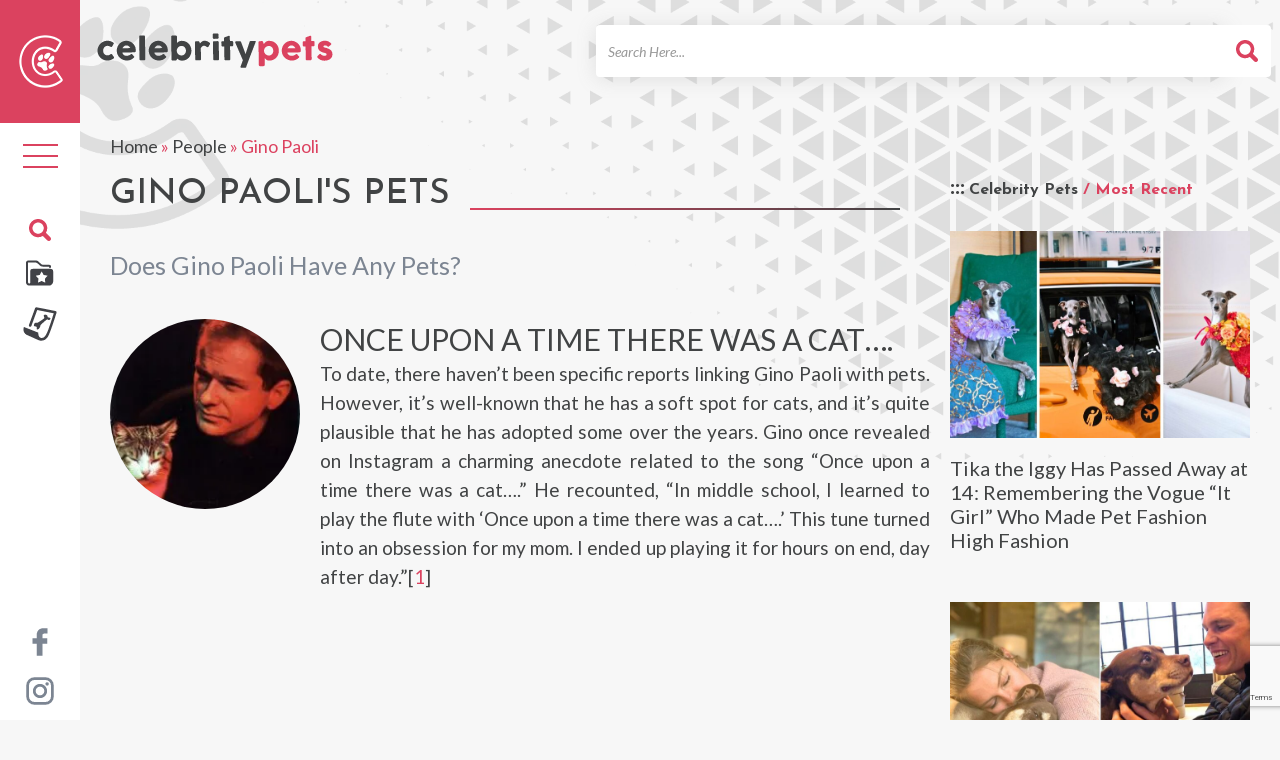

--- FILE ---
content_type: text/html; charset=UTF-8
request_url: https://celebritypets.net/pets/gino-paoli-pets/
body_size: 15486
content:
<!DOCTYPE html>
<head>
	<!-- switch no-js if browser has JS -->
	<script>(function(H){H.className=H.className.replace(/\bno-js\b/,'js')})(document.documentElement)</script>
	
	<!-- Google Tag Manager -->
	<script>(function(w,d,s,l,i){w[l]=w[l]||[];w[l].push({'gtm.start':
	new Date().getTime(),event:'gtm.js'});var f=d.getElementsByTagName(s)[0],
	j=d.createElement(s),dl=l!='dataLayer'?'&l='+l:'';j.async=true;j.src=
	'https://www.googletagmanager.com/gtm.js?id='+i+dl;f.parentNode.insertBefore(j,f);
	})(window,document,'script','dataLayer','GTM-NV347TX');</script>
	<!-- End Google Tag Manager -->
	
	<meta charset="UTF-8">
	<meta http-equiv="X-UA-Compatible" content="IE=edge" /> 
	<meta name="viewport" content="width=device-width, initial-scale=1">
	
	<title>Gino Paoli Pets - Celebrity Pets</title>
	
	<meta name='robots' content='index, follow, max-image-preview:large, max-snippet:-1, max-video-preview:-1' />
	<style>img:is([sizes="auto" i], [sizes^="auto," i]) { contain-intrinsic-size: 3000px 1500px }</style>
	
	<!-- This site is optimized with the Yoast SEO Premium plugin v26.2 (Yoast SEO v26.2) - https://yoast.com/wordpress/plugins/seo/ -->
	<meta name="description" content="Explore Gino Paoli&#039;s world where his pets might just be the secret maestros behind Italy&#039;s beloved melodies. A paw-some musical tale!" />
	<link rel="canonical" href="https://celebritypets.net/pets/gino-paoli-pets/" />
	<meta property="og:locale" content="en_US" />
	<meta property="og:type" content="article" />
	<meta property="og:title" content="Gino Paoli and all about their pets" />
	<meta property="og:description" content="Explore Gino Paoli&#039;s world where his pets might just be the secret maestros behind Italy&#039;s beloved melodies. A paw-some musical tale!" />
	<meta property="og:url" content="https://celebritypets.net/pets/gino-paoli-pets/" />
	<meta property="og:site_name" content="Celebrity Pets" />
	<meta property="article:publisher" content="https://www.facebook.com/celebritypetsnet" />
	<meta property="article:modified_time" content="2023-12-23T01:15:35+00:00" />
	<meta property="og:image" content="https://celebritypets.net/wp-content/uploads/2023/12/Gino-Paoli-Pets-e1703293884563.jpg" />
	<meta property="og:image:width" content="1067" />
	<meta property="og:image:height" content="635" />
	<meta property="og:image:type" content="image/jpeg" />
	<meta name="twitter:card" content="summary_large_image" />
	<meta name="twitter:description" content="Find out what pets Gino Paoli has. Oink? Meow? Woof? Roar?" />
	<meta name="twitter:label1" content="Est. reading time" />
	<meta name="twitter:data1" content="1 minute" />
	<script type="application/ld+json" class="yoast-schema-graph">{"@context":"https://schema.org","@graph":[{"@type":"Article","@id":"https://celebritypets.net/pets/gino-paoli-pets/#article","isPartOf":{"@id":"https://celebritypets.net/pets/gino-paoli-pets/"},"author":{"name":"Alex Hoff","@id":"https://celebritypets.net/#/schema/person/398c5523b46762a36f38dfc0998147fb"},"headline":"Gino Paoli","datePublished":"2023-12-23T01:15:33+00:00","dateModified":"2023-12-23T01:15:35+00:00","mainEntityOfPage":{"@id":"https://celebritypets.net/pets/gino-paoli-pets/"},"wordCount":240,"publisher":{"@id":"https://celebritypets.net/#organization"},"image":{"@id":"https://celebritypets.net/pets/gino-paoli-pets/#primaryimage"},"thumbnailUrl":"https://celebritypets.net/wp-content/uploads/2023/12/Gino-Paoli-Pets-e1703293884563.jpg","inLanguage":"en-US"},{"@type":"WebPage","@id":"https://celebritypets.net/pets/gino-paoli-pets/","url":"https://celebritypets.net/pets/gino-paoli-pets/","name":"Gino Paoli Pets - Celebrity Pets","isPartOf":{"@id":"https://celebritypets.net/#website"},"primaryImageOfPage":{"@id":"https://celebritypets.net/pets/gino-paoli-pets/#primaryimage"},"image":{"@id":"https://celebritypets.net/pets/gino-paoli-pets/#primaryimage"},"thumbnailUrl":"https://celebritypets.net/wp-content/uploads/2023/12/Gino-Paoli-Pets-e1703293884563.jpg","datePublished":"2023-12-23T01:15:33+00:00","dateModified":"2023-12-23T01:15:35+00:00","description":"Explore Gino Paoli's world where his pets might just be the secret maestros behind Italy's beloved melodies. A paw-some musical tale!","breadcrumb":{"@id":"https://celebritypets.net/pets/gino-paoli-pets/#breadcrumb"},"inLanguage":"en-US","potentialAction":[{"@type":"ReadAction","target":["https://celebritypets.net/pets/gino-paoli-pets/"]}]},{"@type":"ImageObject","inLanguage":"en-US","@id":"https://celebritypets.net/pets/gino-paoli-pets/#primaryimage","url":"https://celebritypets.net/wp-content/uploads/2023/12/Gino-Paoli-Pets-e1703293884563.jpg","contentUrl":"https://celebritypets.net/wp-content/uploads/2023/12/Gino-Paoli-Pets-e1703293884563.jpg","width":1067,"height":635,"caption":"Gino Paoli Pets"},{"@type":"BreadcrumbList","@id":"https://celebritypets.net/pets/gino-paoli-pets/#breadcrumb","itemListElement":[{"@type":"ListItem","position":1,"name":"Home","item":"https://celebritypets.net/"},{"@type":"ListItem","position":2,"name":"People","item":"https://celebritypets.net/pets/"},{"@type":"ListItem","position":3,"name":"Gino Paoli"}]},{"@type":"WebSite","@id":"https://celebritypets.net/#website","url":"https://celebritypets.net/","name":"Celebrity Pets","description":"Your Source for the pets of celebrities and pets that are celebrities!","publisher":{"@id":"https://celebritypets.net/#organization"},"potentialAction":[{"@type":"SearchAction","target":{"@type":"EntryPoint","urlTemplate":"https://celebritypets.net/?s={search_term_string}"},"query-input":{"@type":"PropertyValueSpecification","valueRequired":true,"valueName":"search_term_string"}}],"inLanguage":"en-US"},{"@type":"Organization","@id":"https://celebritypets.net/#organization","name":"Celebrity Pets","url":"https://celebritypets.net/","logo":{"@type":"ImageObject","inLanguage":"en-US","@id":"https://celebritypets.net/#/schema/logo/image/","url":"https://celebritypets.net/wp-content/uploads/2022/10/20220725-CP-FB-Profile-Photo-v2.1.jpg","contentUrl":"https://celebritypets.net/wp-content/uploads/2022/10/20220725-CP-FB-Profile-Photo-v2.1.jpg","width":1080,"height":900,"caption":"Celebrity Pets"},"image":{"@id":"https://celebritypets.net/#/schema/logo/image/"},"sameAs":["https://www.facebook.com/celebritypetsnet","https://www.instagram.com/celebritypetsnet/","https://www.youtube.com/channel/UC23UChEFrNUBEjt5uYNMV8A"]},{"@type":"Person","@id":"https://celebritypets.net/#/schema/person/398c5523b46762a36f38dfc0998147fb","name":"Alex Hoff","image":{"@type":"ImageObject","inLanguage":"en-US","@id":"https://celebritypets.net/#/schema/person/image/","url":"https://celebritypets.net/wp-content/themes/cpw_live/images/avatar-blank.jpg","contentUrl":"https://celebritypets.net/wp-content/themes/cpw_live/images/avatar-blank.jpg","caption":"Alex Hoff"},"description":"Alex Hoff, a seasoned web creator and writer with over a decade of experience, is passionate about crafting engaging content. His latest venture is a website dedicated to popular pets, a project close to his heart, inspired by his beloved dog, Raina. Alex's journey includes enriching years volunteering at animal shelters, where he gained invaluable insights from a variety of animals. His websites, known for their captivating content, consistently attract millions of views annually.","sameAs":["https://celebritypets.net/","https://www.facebook.com/celebritypetsnet/","https://www.instagram.com/celebritypetsnet/"],"gender":"male","jobTitle":"Pawsitivity Officer","worksFor":"Celebrity Pets","url":"https://celebritypets.net/author/adminwp/"}]}</script>
	<!-- / Yoast SEO Premium plugin. -->


<link rel='dns-prefetch' href='//scripts.mediavine.com' />

<style id='classic-theme-styles-inline-css' type='text/css'>
/*! This file is auto-generated */
.wp-block-button__link{color:#fff;background-color:#32373c;border-radius:9999px;box-shadow:none;text-decoration:none;padding:calc(.667em + 2px) calc(1.333em + 2px);font-size:1.125em}.wp-block-file__button{background:#32373c;color:#fff;text-decoration:none}
</style>
<link data-minify="1" rel='stylesheet' id='woocommerce-layout-css' href='https://celebritypets.net/wp-content/cache/min/1/wp-content/plugins/woocommerce/assets/css/woocommerce-layout.css?ver=1759177355' type='text/css' media='all' />
<link data-minify="1" rel='stylesheet' id='woocommerce-smallscreen-css' href='https://celebritypets.net/wp-content/cache/min/1/wp-content/plugins/woocommerce/assets/css/woocommerce-smallscreen.css?ver=1759177355' type='text/css' media='only screen and (max-width: 768px)' />
<link data-minify="1" rel='stylesheet' id='woocommerce-general-css' href='https://celebritypets.net/wp-content/cache/min/1/wp-content/plugins/woocommerce/assets/css/woocommerce.css?ver=1759177355' type='text/css' media='all' />
<style id='woocommerce-inline-inline-css' type='text/css'>
.woocommerce form .form-row .required { visibility: visible; }
</style>
<link data-minify="1" rel='stylesheet' id='brands-styles-css' href='https://celebritypets.net/wp-content/cache/min/1/wp-content/plugins/woocommerce/assets/css/brands.css?ver=1759177355' type='text/css' media='all' />
<link data-minify="1" rel='stylesheet' id='cpwcss-bootstrap-css' href='https://celebritypets.net/wp-content/cache/min/1/wp-content/themes/cpw_live/css/bootstrap.min.css?ver=1759177355' type='text/css' media='all' />
<link data-minify="1" rel='stylesheet' id='cpwcss-main-css' href='https://celebritypets.net/wp-content/cache/min/1/wp-content/themes/cpw_live/style.css?ver=1759177355' type='text/css' media='all' />
<link data-minify="1" rel='stylesheet' id='newversion_responsive-css-theme-css' href='https://celebritypets.net/wp-content/cache/min/1/wp-content/themes/cpw_live/css/style_responsive.css?ver=1759177355' type='text/css' media='all' />
<link data-minify="1" rel='stylesheet' id='fancybox-css-css' href='https://celebritypets.net/wp-content/cache/min/1/wp-content/themes/cpw_live/js/utilities/fancybox-2.1.6/jquery.fancybox.css?ver=1759177355' type='text/css' media='all' />
<link data-minify="1" rel='stylesheet' id='fancybox-helper-thumbs-css-css' href='https://celebritypets.net/wp-content/cache/min/1/wp-content/themes/cpw_live/js/utilities/fancybox-2.1.6/helpers/jquery.fancybox-thumbs.css?ver=1759177355' type='text/css' media='all' />
<script type="text/javascript" async="async" fetchpriority="high" data-noptimize="1" data-cfasync="false" src="https://scripts.mediavine.com/tags/celebrity-pets.js?ver=6.8.3" id="mv-script-wrapper-js"></script>
<script type="text/javascript" src="https://celebritypets.net/wp-includes/js/jquery/jquery.min.js?ver=3.7.1" id="jquery-core-js"></script>
<script type="text/javascript" src="https://celebritypets.net/wp-includes/js/jquery/jquery-migrate.min.js?ver=3.4.1" id="jquery-migrate-js"></script>
<script type="text/javascript" src="https://celebritypets.net/wp-content/plugins/woocommerce/assets/js/jquery-blockui/jquery.blockUI.min.js?ver=2.7.0-wc.10.3.7" id="wc-jquery-blockui-js" defer="defer" data-wp-strategy="defer"></script>
<script type="text/javascript" id="wc-add-to-cart-js-extra">
/* <![CDATA[ */
var wc_add_to_cart_params = {"ajax_url":"\/wp-admin\/admin-ajax.php","wc_ajax_url":"\/?wc-ajax=%%endpoint%%","i18n_view_cart":"View cart","cart_url":"https:\/\/celebritypets.net\/cart\/","is_cart":"","cart_redirect_after_add":"no"};
/* ]]> */
</script>
<script type="text/javascript" src="https://celebritypets.net/wp-content/plugins/woocommerce/assets/js/frontend/add-to-cart.min.js?ver=10.3.7" id="wc-add-to-cart-js" defer="defer" data-wp-strategy="defer"></script>
<script type="text/javascript" src="https://celebritypets.net/wp-content/plugins/woocommerce/assets/js/js-cookie/js.cookie.min.js?ver=2.1.4-wc.10.3.7" id="wc-js-cookie-js" defer="defer" data-wp-strategy="defer"></script>
<script type="text/javascript" id="woocommerce-js-extra">
/* <![CDATA[ */
var woocommerce_params = {"ajax_url":"\/wp-admin\/admin-ajax.php","wc_ajax_url":"\/?wc-ajax=%%endpoint%%","i18n_password_show":"Show password","i18n_password_hide":"Hide password"};
/* ]]> */
</script>
<script type="text/javascript" src="https://celebritypets.net/wp-content/plugins/woocommerce/assets/js/frontend/woocommerce.min.js?ver=10.3.7" id="woocommerce-js" defer="defer" data-wp-strategy="defer"></script>
<script type="text/javascript" id="WCPAY_ASSETS-js-extra">
/* <![CDATA[ */
var wcpayAssets = {"url":"https:\/\/celebritypets.net\/wp-content\/plugins\/woocommerce-payments\/dist\/"};
/* ]]> */
</script>
<script data-minify="1" type="text/javascript" src="https://celebritypets.net/wp-content/cache/min/1/wp-content/themes/cpw_live/js/utilities/fancybox-2.1.6/jquery.fancybox.pack.js?ver=1759177355" id="fancybox-js-js"></script>
<script data-minify="1" type="text/javascript" src="https://celebritypets.net/wp-content/cache/min/1/wp-content/themes/cpw_live/js/utilities/fancybox-2.1.6/helpers/jquery.fancybox-thumbs.js?ver=1759177355" id="fancybox-helper-thumbs-js-js"></script>
		<link rel="profile" href="https://gmpg.org/xfn/11">
		<link rel="shortcut icon" href="https://celebritypets.net/wp-content/themes/cpw_live/images/favicon.png" type="image/x-icon" />
		<link rel="icon" href="https://celebritypets.net/wp-content/themes/cpw_live/images/icon.svg" type="image/svg+xml" />
		<link href="https://celebritypets.net/wp-content/themes/cpw_live/images/favicon.png" rel="apple-touch-icon" />
		<link rel="manifest" href="https://celebritypets.net/manifest.json">

		
			<noscript><style>.woocommerce-product-gallery{ opacity: 1 !important; }</style></noscript>
		
	
	  
	

<meta name="generator" content="WP Rocket 3.20.0.2" data-wpr-features="wpr_minify_js wpr_minify_css wpr_preload_links wpr_desktop" /></head>

<body class="wp-singular person-template-default single single-person postid-70237 wp-theme-cpw_live theme-cpw_live woocommerce-no-js"> 
	
	<!-- Google Tag Manager (noscript) -->
    <noscript><iframe src="https://www.googletagmanager.com/ns.html?id=GTM-NV347TX" height="0" width="0" style="display:none;visibility:hidden"></iframe></noscript>
    <!-- End Google Tag Manager (noscript) -->

	<div data-rocket-location-hash="8c1d1738686abad69e0b508bfd7a69c5" id="page" class="hfeed site ">
		<div data-rocket-location-hash="0c1dd42cd076e17e9594ad0045c3cdd4" class="mobile-scroll">
		<header data-rocket-location-hash="be90643dae09e3a8a0a86b9fdec47325" role="banner" class="site-header" id="masthead">
			<div class="site-header__top">
				<div data-rocket-location-hash="9977d61c3ff181bf93d694767789968e" class="container">
					<div class="row">
						<div class="col-sm-3">
							<div class="site-header__branding" itemprop="name">
								<meta itemprop="logo" content="https://celebritypets.net/wp-content/themes/cpw_live/images/cpw-logo.png">
								
																	<div class="logo_container"><a href="https://celebritypets.net" title="Celebrty Pets" class="logo_image track__header_logo" itemprop="url" rel="home"><img src="https://celebritypets.net/wp-content/themes/cpw_live/images/Celebrity-Pets-wordmark-black-red.svg" width="250" height="38" alt="Celebrity Pets" fetchpriority="high"  class="logo_image" /><span class="text_logo">Celebrity Pets</span></a></div>
															</div>
						</div>
						
						<div class="col-sm-9">
							<div class="site-header__utility">
								<form role="search" method="get" class="site-header__search track__search_form" action="https://celebritypets.net">
	<label class="sr-only">Search For</label>
	<span class="search-input--wrap">
		<input type="search" class="search-field form-control" placeholder="Search Here..." value="" name="s" title="Search for" />
	</span>
	<button type="submit" class="btn btn--search sr-only"><span class="search_icon"></span></button>
</form>                                
							</div>
						</div>
					</div>
					
					<nav role="navigation" class="site-header__navigation" id="site-navigation">
						<button data-activates="primary-menu-slide-out" class="menu-collapse--left btn--menu nav-toggle" title="Site Menu"><span class="bar"></span><span class="bar"></span><span class="bar"></span></button>
						<button data-activates="secondary-menu-slide-out" class="menu-collapse--right btn--search" title="Search"><span class="search_icon"></span></button>
					</nav>
				</div>
			</div>
			<!-- Mobile Site Icon -->
			<div id="mobile-site-icon">
				<img src="https://celebritypets.net/wp-content/themes/cpw_live/images/site-logo-mobile-icon.png" width="165" height="199" alt="Celebrity Pets" fetchpriority="high" class="logo_image" />
			</div>
			<!-- Mobile Site Icon -->
		</header>
		</div>
		
		<nav role="navigation" id="site-navigation" class="desktop-nav">
			
			<div class="header-sidebar-c-icon">
			<a href="https://celebritypets.net" title="Celebrty Pets Icon"><img src="https://celebritypets.net/wp-content/themes/cpw_live/images/header-c-icon.png" width="44" height="53" fetchpriority="high"  alt="Celebrity Pets Icon" /></a>
			</div>
			
			<ul class="desktop-nav__tools">
				<li class="nav-block" >

					
					<button type="button" class="nav-toggle">
						<span class="sr-only">Toggle navigation</span>
						<span class="icon-bar"></span>
						<span class="icon-bar"></span>
						<span class="icon-bar"></span>
					</button>
				</li>
				
			
					</ul>
				<ul class="custom-header-icons">
				<li class="search-block">
					<button type="button" class="search-toggle"><img src="https://celebritypets.net/wp-content/themes/cpw_live/images/search-icons.svg" alt="Celebrity Pets" fetchpriority="high"  /></button>
				</li>
				
				<li class="cstm-icon"><a href="https://celebritypets.net/pets/"><img src="https://celebritypets.net/wp-content/themes/cpw_live/images/icon-directory.svg" alt="Celebrity Pets" fetchpriority="high"  /></a></li>
				<li class="cstm-icon"><a href="https://celebritypets.net/category/pet-articles/"><img src="https://celebritypets.net/wp-content/themes/cpw_live/images/icon-article.svg" fetchpriority="high" alt="Pet Articles" /></a></li>
				
			</ul>	
	
			<ul class="social-media-channels">
				<li><a href="https://www.facebook.com/celebritypetsnet/" title="Celebrity Pets on Facebook" target="_blank"><img src="https://celebritypets.net/wp-content/themes/cpw_live/images/facebook.svg" alt="Celebrity Pets" fetchpriority="high"  /></a></li>
				<li><a href="https://www.instagram.com/celebritypetsnet/" title="Celebrity Pets on Instagram" target="_blank"><img src="https://celebritypets.net/wp-content/themes/cpw_live/images/instagram.svg" alt="Celebrity Pets" fetchpriority="high"  /></a></li>
				<!-- <li><a href="#" title="Celebrity Pets on Twitter" target="_blank"><i class="fa fa-twitter"></i></a></li> -->
			</ul>
			
			<div id="mySidenav" class="nav-panel sidenav_new111">
				<ul id="menu_id" class="menu"><li id="menu-item-30999" class="menu-item menu-item-type-custom menu-item-object-custom menu-item-home menu-item-30999"><a href="https://celebritypets.net/">Home</a></li>
<li id="menu-item-31000" class="menu-item menu-item-type-custom menu-item-object-custom menu-item-has-children menu-item-31000"><a href="https://celebritypets.net/category/pet-articles/">Articles</a>
<ul class="sub-menu">
	<li id="menu-item-31028" class="menu-item menu-item-type-taxonomy menu-item-object-category menu-item-31028"><a href="https://celebritypets.net/category/adventure-pets/">Adventure Pets</a></li>
	<li id="menu-item-31004" class="menu-item menu-item-type-taxonomy menu-item-object-category menu-item-31004"><a href="https://celebritypets.net/category/celebrity-pets/">Celebrity Pets</a></li>
	<li id="menu-item-31029" class="menu-item menu-item-type-taxonomy menu-item-object-category menu-item-31029"><a href="https://celebritypets.net/category/grumpy-pets/">Grumpy Pets</a></li>
	<li id="menu-item-31030" class="menu-item menu-item-type-taxonomy menu-item-object-category menu-item-31030"><a href="https://celebritypets.net/category/only-fur/">Only Fur</a></li>
	<li id="menu-item-62996" class="menu-item menu-item-type-taxonomy menu-item-object-category menu-item-62996"><a href="https://celebritypets.net/category/pet-interviews/">Pet Interviews</a></li>
	<li id="menu-item-62997" class="menu-item menu-item-type-taxonomy menu-item-object-category menu-item-62997"><a href="https://celebritypets.net/category/pets-in-history/">Pets in History</a></li>
	<li id="menu-item-31032" class="menu-item menu-item-type-taxonomy menu-item-object-category menu-item-31032"><a href="https://celebritypets.net/category/professional-pets/">Professional Pets</a></li>
	<li id="menu-item-31033" class="menu-item menu-item-type-taxonomy menu-item-object-category menu-item-31033"><a href="https://celebritypets.net/category/rescues-stories/">Rescues Stories</a></li>
</ul>
</li>
<li id="menu-item-31013" class="menu-item menu-item-type-custom menu-item-object-custom menu-item-31013"><a href="/pets/">Pets and People</a></li>
<li id="menu-item-62622" class="menu-item menu-item-type-post_type menu-item-object-page menu-item-62622"><a href="https://celebritypets.net/about-us/">About Us</a></li>
<li id="menu-item-31017" class="menu-item menu-item-type-post_type menu-item-object-page menu-item-31017"><a href="https://celebritypets.net/contact-us/">Contact Us</a></li>
<li id="menu-item-31018" class="menu-item menu-item-type-post_type menu-item-object-page menu-item-31018"><a href="https://celebritypets.net/feature-my-pet/">Feature My Pet</a></li>
<li id="menu-item-90340" class="menu-item menu-item-type-post_type menu-item-object-page menu-item-90340"><a href="https://celebritypets.net/shop/">Shop</a></li>
</ul>
				<div data-rocket-location-hash="190ee4dc0a69726b32b203b7d66a04a2" class="mobile-secodary-menu-holder">
					<ul id="menu-mobile-secondary-menu" class="second_menu"><li id="menu-item-31041" class="menu-item menu-item-type-post_type menu-item-object-page menu-item-31041"><a href="https://celebritypets.net/dmca/">DMCA</a></li>
<li id="menu-item-31039" class="menu-item menu-item-type-post_type menu-item-object-page menu-item-privacy-policy menu-item-31039"><a rel="privacy-policy" href="https://celebritypets.net/privacy-policy/">Privacy Policy</a></li>
<li id="menu-item-31040" class="menu-item menu-item-type-post_type menu-item-object-page menu-item-31040"><a href="https://celebritypets.net/terms-of-use/">Terms of Use</a></li>
</ul>				
			</div>
			</div>
		</nav>
		
		<div data-rocket-location-hash="9c0eb7addfadfe34e9d920c9895a2386" class="search-overlay">
			<div data-rocket-location-hash="ce9027bec861bf8048c52a8fcff621ac" class="search-overlay__dialog">
				<div class="search-overlay__header">
					<button id="search-overlay__close">&times;</button>
				</div>
				<form role="search" method="get" class="site-header__search track__search_form" action="https://celebritypets.net">
	<label class="sr-only">Search For</label>
	<span class="search-input--wrap">
		<input type="search" class="search-field form-control" placeholder="Search Here..." value="" name="s" title="Search for" />
	</span>
	<button type="submit" class="btn btn--search sr-only"><span class="search_icon"></span></button>
</form>			</div>
		</div>
		



				<div data-rocket-location-hash="4ef32ff493ff175a127540bc97bad61f" id="primary-menu-slide-out" class="side-nav">
			<div data-rocket-location-hash="e84926419083e76e29f56aa26406bbff" class="side-nav__header">
            	<a href="https://celebritypets.net" title="Celebrty Pets" class="logo_image track__mobile_nav_logo" itemprop="url" rel="home"><img src="https://celebritypets.net/wp-content/themes/cpw_live/images/Celebrity-Pets-wordmark-black-red.svg" width="455" height="64" fetchpriority="high" alt="Celebrity Pets" class="logo_image" /><span class="text_logo">Celebrity Pets</span></a>
            </div>
			
			
			
			<!-- New Mobile Menu -->
			<ul id="slide-out" class="sidenav side-nav-close-btn">
      			<li><a class="sidenav-close" href="javascript:void(0);"><img src="https://celebritypets.net/wp-content/themes/cpw_live/images/icon-close.svg" width="20" height="20" fetchpriority="high"  alt="close" /></a></li>
  			</ul>
			<div data-rocket-location-hash="870c5b65ac68224aa176b89d123f9a2f" class="mobile-menu-site-icon">
				<!-- <button class="menu-close-btn"><i class="fa fa-times" aria-hidden="true"></i></button> -->
				<img src="https://celebritypets.net/wp-content/themes/cpw_live/images/site-logo-mobile-icon.webp" width="165" height="199" alt="Celebrity Pets" class="logo_image" />
			</div>

			<div data-rocket-location-hash="2966cd27d23e49236d52d5972fe3f63f" class="mobile_open_search_box"><form role="search" method="get" class="site-header__search track__search_form" action="https://celebritypets.net">
	<label class="sr-only">Search For</label>
	<span class="search-input--wrap">
		<input type="search" class="search-field form-control" placeholder="Search Here..." value="" name="s" title="Search for" />
	</span>
	<button type="submit" class="btn btn--search sr-only"><span class="search_icon"></span></button>
</form></div>

			<div data-rocket-location-hash="5de105b43eff531f7cc5ff80fcb8ae34" class="mobile-menu-holder">
			<ul id="menu_id" class="menu"><li class="menu-item menu-item-type-custom menu-item-object-custom menu-item-home menu-item-30999"><a href="https://celebritypets.net/">Home</a></li>
<li class="menu-item menu-item-type-custom menu-item-object-custom menu-item-has-children menu-item-31000"><a href="https://celebritypets.net/category/pet-articles/">Articles</a>
<ul class="sub-menu">
	<li class="menu-item menu-item-type-taxonomy menu-item-object-category menu-item-31028"><a href="https://celebritypets.net/category/adventure-pets/">Adventure Pets</a></li>
	<li class="menu-item menu-item-type-taxonomy menu-item-object-category menu-item-31004"><a href="https://celebritypets.net/category/celebrity-pets/">Celebrity Pets</a></li>
	<li class="menu-item menu-item-type-taxonomy menu-item-object-category menu-item-31029"><a href="https://celebritypets.net/category/grumpy-pets/">Grumpy Pets</a></li>
	<li class="menu-item menu-item-type-taxonomy menu-item-object-category menu-item-31030"><a href="https://celebritypets.net/category/only-fur/">Only Fur</a></li>
	<li class="menu-item menu-item-type-taxonomy menu-item-object-category menu-item-62996"><a href="https://celebritypets.net/category/pet-interviews/">Pet Interviews</a></li>
	<li class="menu-item menu-item-type-taxonomy menu-item-object-category menu-item-62997"><a href="https://celebritypets.net/category/pets-in-history/">Pets in History</a></li>
	<li class="menu-item menu-item-type-taxonomy menu-item-object-category menu-item-31032"><a href="https://celebritypets.net/category/professional-pets/">Professional Pets</a></li>
	<li class="menu-item menu-item-type-taxonomy menu-item-object-category menu-item-31033"><a href="https://celebritypets.net/category/rescues-stories/">Rescues Stories</a></li>
</ul>
</li>
<li class="menu-item menu-item-type-custom menu-item-object-custom menu-item-31013"><a href="/pets/">Pets and People</a></li>
<li class="menu-item menu-item-type-post_type menu-item-object-page menu-item-62622"><a href="https://celebritypets.net/about-us/">About Us</a></li>
<li class="menu-item menu-item-type-post_type menu-item-object-page menu-item-31017"><a href="https://celebritypets.net/contact-us/">Contact Us</a></li>
<li class="menu-item menu-item-type-post_type menu-item-object-page menu-item-31018"><a href="https://celebritypets.net/feature-my-pet/">Feature My Pet</a></li>
<li class="menu-item menu-item-type-post_type menu-item-object-page menu-item-90340"><a href="https://celebritypets.net/shop/">Shop</a></li>
</ul>			</div>
			<div class="mobile-secodary-menu-holder">
					<ul id="menu-mobile-secondary-menu-1" class="second_menu"><li class="menu-item menu-item-type-post_type menu-item-object-page menu-item-31041"><a href="https://celebritypets.net/dmca/">DMCA</a></li>
<li class="menu-item menu-item-type-post_type menu-item-object-page menu-item-privacy-policy menu-item-31039"><a rel="privacy-policy" href="https://celebritypets.net/privacy-policy/">Privacy Policy</a></li>
<li class="menu-item menu-item-type-post_type menu-item-object-page menu-item-31040"><a href="https://celebritypets.net/terms-of-use/">Terms of Use</a></li>
</ul>				
			</div>
			<div data-rocket-location-hash="cc974bca48ebaab2d6435ca03947ce96" class="mobile-menu-social-icons">
				<ul>
					<li><a href="https://www.facebook.com/celebritypetsnet/" title="Celebrity Pets on Facebook" target="_blank"><img src="https://celebritypets.net/wp-content/themes/cpw_live/images/facebook.svg" alt="Celebrity Pets" fetchpriority="high"  /></a></li>
				<li><a href="https://www.instagram.com/celebritypetsnet/" title="Celebrity Pets on Instagram" target="_blank"><img src="https://celebritypets.net/wp-content/themes/cpw_live/images/instagram.svg" alt="Celebrity Pets" fetchpriority="high"  /></a></li>
				</ul>
			</div>
			<!-- New Mobile Menu -->
			
			
		</div>
		<div data-rocket-location-hash="2ce1150f001d3b6319081a1e575867df" id="secondary-menu-slide-out" class="side-nav">
			<div data-rocket-location-hash="7c97c202c9c53950e47782c60aad942a" class="single__aside__title">Search</div>
			<form role="search" method="get" class="site-header__search track__search_form" action="https://celebritypets.net">
	<label class="sr-only">Search For</label>
	<span class="search-input--wrap">
		<input type="search" class="search-field form-control" placeholder="Search Here..." value="" name="s" title="Search for" />
	</span>
	<button type="submit" class="btn btn--search sr-only"><span class="search_icon"></span></button>
</form>		</div>
		<!-- Mobile Search Form -->
		<div data-rocket-location-hash="964e00f457e2e39c291b221a68e0ad0f" id="mobile-search-form">
			<form role="search" method="get" class="site-header__search track__search_form" action="https://celebritypets.net">
	<label class="sr-only">Search For</label>
	<span class="search-input--wrap">
		<input type="search" class="search-field form-control" placeholder="Search Here..." value="" name="s" title="Search for" />
	</span>
	<button type="submit" class="btn btn--search sr-only"><span class="search_icon"></span></button>
</form>		</div>
		<!-- Mobile Search Form Mobile Search Form  -->
		

        
		<main data-rocket-location-hash="cb4bab9551e75d70ca22483e0f746f7e" id="main" class="site-main" role="main">

						<div class="container">
				<div class="row">
				                    
                    	<div class="col-sm-12">
	<article class="single__main" itemscope="itemscope" itemtype="http://schema.org/Article">
		<div id="primary" class="layout-block--main">
	<div class="single_person_breadcrumbs"><span><span><a href="https://celebritypets.net/">Home</a></span> » <span><a href="https://celebritypets.net/pets/">People</a></span> » <span class="breadcrumb_last" aria-current="page">Gino Paoli</span></span></div>		<header class="single_person__header">
		<h1 class="single__title" itemprop="headline name">Gino Paoli&#039;s Pets</h1>
			<p class="search-numbers"><span></span></p>
	</header>

						

			<div class="celebrity-pets-count">
				<div class="single__subtitle"><h2 class="inline_inherit">Does Gino Paoli  Have Any Pets?</h2></div>

				<section class="single__celeb-profile" >
									</section>
				
			</div>
			 
		</div><!-- #primary -->
		
		<div id="sidebar-placeholder" class="layout-block--side col-sm-3 pull-right">
			<aside id="sidebar">

	<div class="sidebar-ad-widget">

				
	</div>

	
			<div class="sidebar-pet-articles">
				<div class="pet-articles-trending-heading">
					<h3>Celebrity Pets <span>/ Most Recent</span></h3>
				</div>
				<div class="sidebar__block">

		
					<div class="article_item">
						<a href="https://celebritypets.net/tika-the-iggy-has-passed-away-at-14-remembering-the-vogue-it-girl-who-made-pet-fashion-high-fashion/" title="Tika the Iggy Has Passed Away at 14: Remembering the Vogue &#8220;It Girl&#8221; Who Made Pet Fashion High Fashion" class="thumb_container track__sidebar_articles">
							<img src="https://celebritypets.net/wp-content/uploads/2025/11/Tika-the-Iggy-dog-fashion-influencer-dead-at-14-725x500.jpg" alt="Tika the Iggy Has Passed Away at 14: Remembering the Vogue &#8220;It Girl&#8221; Who Made Pet Fashion High Fashion" class="img-responsive"  />
							<h4 class="post_title">Tika the Iggy Has Passed Away at 14: Remembering the Vogue &#8220;It Girl&#8221; Who Made Pet Fashion High Fashion</h4>
						</a>
					</div>

				
					<div class="article_item">
						<a href="https://celebritypets.net/tom-brady-reveals-his-new-pup-junie-is-a-50000-clone-of-his-late-pittie-lua/" title="Tom Brady Reveals His New Pup Junie Is a ($50,000) Clone of His Late Pittie, Lua" class="thumb_container track__sidebar_articles">
							<img src="https://celebritypets.net/wp-content/uploads/2025/11/Tom-Brady-Reveals-His-New-Pup-Junie-Is-a-Clone-of-His-Late-Pittie-Lua-725x500.jpg" alt="Tom Brady Reveals His New Pup Junie Is a ($50,000) Clone of His Late Pittie, Lua" class="img-responsive"  />
							<h4 class="post_title">Tom Brady Reveals His New Pup Junie Is a ($50,000) Clone of His Late Pittie, Lua</h4>
						</a>
					</div>

				
				</div>
			</div>

		
	
	<div class="sidebar-ad-widget">

				<div id="ezoic-pub-ad-placeholder-109"> </div>

	</div>

	  
</aside>		</div>

		
		<div id="secondary" class="layout-block--main">
			<div class="single__content" itemprop="articleBody">

								<section class="single__pet-summaries single_content-slider">
					
											
						
						<!-- Person Pets listing Start here-->
						<div class="container">
														<div class="row">
								
																<div class="col-sm-3">
									<div class="single__pet-image">

										
											<a href="https://celebritypets.net/wp-content/uploads/2023/12/Gino-Paoli-Cats.jpg" class="cpw_fancybox">
												<img src="https://celebritypets.net/wp-content/uploads/2023/12/Gino-Paoli-Cats-195x195.jpg" alt="Gino Paoli&#039;s pet Once upon a time there was a cat…." class="image img-rounded img-responsive" srcset="
													https://celebritypets.net/wp-content/uploads/2023/12/Gino-Paoli-Cats-195x195.jpg 195w,
													https://celebritypets.net/wp-content/uploads/2023/12/Gino-Paoli-Cats-250x250.jpg 250w
												" sizes="
													(max-width: 420px) 250px,
													195px
												" />
											</a>

																				
									</div>
								</div>
								


								<div class="col-sm-9">
									<div class="single__pet-summary">
										<div class="single__pet-summary__title">
											<h3 class="single__pet-summary__name">Once upon a time there was a cat….<? /* ?=esc_html( (!empty($pet_type)?" (" . $pet_type . ")":"") );? */ ?></h3>
																					</div>






										
																				
										<div class="single__pet-summary__bio">
											
<p>To date, there haven&#8217;t been specific reports linking Gino Paoli with pets. However, it&#8217;s well-known that he has a soft spot for cats, and it&#8217;s quite plausible that he has adopted some over the years. Gino once revealed on Instagram a charming anecdote related to the song &#8220;Once upon a time there was a cat….&#8221; He recounted, &#8220;In middle school, I learned to play the flute with &#8216;Once upon a time there was a cat….&#8217; This tune turned into an obsession for my mom. I ended up playing it for hours on end, day after day.&#8221;[<a href="https://www.instagram.com/p/BkAntCtgTMo/">1</a>]</p>
										</div>
										   
										
									
									</div>
								</div>
							</div>
													</div>

						<!-- Person Pets listing end here-->
						
									</section>
				

				<!-- Detail information-->

				
				<section id="primary-ad-block"  class="single__celeb-profile">
					<div class="single__celeb-profile__header">
						<div class="single__celeb-profile__name-holder">
							<h2 class="single__celeb-profile__title">Gino Paoli</h2>
						</div>
						
						
					</div>
					<div class="inner_content">
						<div class="inner_image">
							<a href="https://celebritypets.net/wp-content/uploads/2023/12/Gino-Paoli-Pets-e1703293884563.jpg" class="cpw_fancybox"><img class="image" src="https://celebritypets.net/wp-content/uploads/2023/12/Gino-Paoli-Pets-e1703293884563-250x250.jpg"  alt="Gino Paoli Pets" /></a>
							<div class="bio_information">
	<div class="detail-col-border">
			<div class="detail-col">

				
								
					<h4>Birthday</h4>
					<p>September 23, 1934  (91)</p>

								

				<p></p>
			</div>
		</div>


					

			<div class="detail-col-border">
				<div class="detail-col">
					<h4>Links (Tags)</h4>
					<p class="tag_list"><a class="tag_list_a" href="https://celebritypets.net/people/musicians/">Musicians</a>				</p>
				</div>
			</div>
		</div>
						</div>
						
						<div class="inner_txt">
<p>Gino Paoli is an Italian singer-songwriter, known for his profound impact on the Italian music scene. His career, spanning over six decades, is highlighted by his timeless hit &#8220;Sapore di sale&#8221; (1963), which became an emblem of the Italian music renaissance in the 1960s.</p>



<p>Paoli&#8217;s career in the music industry is marked by a series of successful albums and singles. His debut album &#8220;Gino Paoli&#8221; (1961) set the stage for his future success, while &#8220;Senza fine&#8221; (1961) and &#8220;Il cielo in una stanza&#8221; (1960) are among his most celebrated works. These songs not only achieved commercial success but also showcased his skill in blending lyrical depth with melodic sophistication. His venture into television, particularly with the show &#8220;Canzonissima&#8221; in 1961.</p>



<p>Collaboration has been a significant aspect of Paoli&#8217;s career. He has worked with notable figures such as Ornella Vanoni, with whom he recorded the duet &#8220;Senza fine,&#8221; and Luigi Tenco, a fellow singer-songwriter with whom he shared a deep artistic connection. His collaboration with Ennio Morricone, the renowned composer, in the song &#8220;La ragazza di Bube&#8221; (1963), is another highlight.</p>



<p>Paoli&#8217;s contributions to Italian music have been recognized with numerous awards and honors. He received the Targa Tenco award, an esteemed Italian music award, multiple times, reflecting his excellence in songwriting and composition. His induction into the Italian Music Hall of Fame in 2015 stands as a testament to his enduring influence and significant role in the evolution of Italian popular music.</p>
</div>
					</div>

										<div class="single__post-summary__social">
						<span class="single__post-summary__social__label">More Gino Paoli</span>
						<ul class="single__post-summary__social__value">
														
														
														
							<li><a href="https://www.instagram.com/ginopaoliofficial" rel="nofollow" title="Gino Paoli&#039;s Instagram" target="_blank"><img src="https://celebritypets.net/wp-content/themes/cpw_live/images/instagram_pink.svg" alt="Gino Paoli&#039;s Instagram" fetchpriority="high"  /></a></li>							
														
														
													</ul>
					</div>
										


									</section>
				
				
			</div>
		</div><!-- #secondary -->	
	</article>
	</div>

	<div class="col-sm-12">
	<div id="secondary--asides1" class="layout-block--main1">
		<div class="single__asides">
			

			<aside id="related-pets" class="single__aside">
				<div class="heading-with-border-col">
					<h3>Pet Articles</h3>
					<p class="subheading-with-border">Related</p>
					</div>
				
									<div class="row cstm-flex-row">					<div class="col-sm-3">
						<div class="aside__article">
							<a href="https://celebritypets.net/catch-a-ride-with-bowie-the-uber-dog/" title="Catch a Ride with Bowie the Uber Dog" class="anchor text-center track__related_article">
								<img src="https://celebritypets.net/wp-content/uploads/2025/02/Catch-a-Ride-with-Bowie-the-Uber-Dog-725x500.jpg" alt="Catch a Ride with Bowie the Uber Dog" class="center-block img-responsive" />
								<h4 class="aside__article__title">Catch a Ride with Bowie the Uber Dog</h4>
							</a>
						</div>
					</div>
																			<div class="col-sm-3">
						<div class="aside__article">
							<a href="https://celebritypets.net/real-life-cat-thief-steals-underwear-neighbors-gifts-owner/" title="Real Life Cat Thief Steals Underwear From the Neighbors as Gifts for his Owner" class="anchor text-center track__related_article">
								<img src="https://celebritypets.net/wp-content/uploads/2017/02/sarah-nathan-bridget-steals-neighbors-underwear-725x500.jpg" alt="Real Life Cat Thief Steals Underwear From the Neighbors as Gifts for his Owner" class="center-block img-responsive" />
								<h4 class="aside__article__title">Real Life Cat Thief Steals Underwear From the Neighbors as Gifts for his Owner</h4>
							</a>
						</div>
					</div>
																			<div class="col-sm-3">
						<div class="aside__article">
							<a href="https://celebritypets.net/taylor-swift-named-time-magazines-cat-person-of-the-year/" title="Taylor Swift Named Time Magazine’s &#039;(Cat) Person of the Year&#039;" class="anchor text-center track__related_article">
								<img src="https://celebritypets.net/wp-content/uploads/2023/12/Taylor-Swift-is-Time-Magazines-Cat-Person-of-the-Year-1-725x500.jpg" alt="Taylor Swift Named Time Magazine’s &#039;(Cat) Person of the Year&#039;" class="center-block img-responsive" />
								<h4 class="aside__article__title">Taylor Swift Named Time Magazine’s &#039;(Cat) Person of the Year&#039;</h4>
							</a>
						</div>
					</div>
																			<div class="col-sm-3">
						<div class="aside__article">
							<a href="https://celebritypets.net/kyle-richards-fosters-then-adopts-a-bernese-mountain-dog-puppy-from-a-fan/" title="Kyle Richards Fosters Then Adopts a Bernese Mountain Dog Puppy From a Fan" class="anchor text-center track__related_article">
								<img src="https://celebritypets.net/wp-content/uploads/2024/02/Kyle-Richards-Fosters-Then-Adopts-a-Bernese-Mountain-Dog-Puppy-From-a-Fan-725x500.jpg" alt="Kyle Richards Fosters Then Adopts a Bernese Mountain Dog Puppy From a Fan" class="center-block img-responsive" />
								<h4 class="aside__article__title">Kyle Richards Fosters Then Adopts a Bernese Mountain Dog Puppy From a Fan</h4>
							</a>
						</div>
					</div>
																			<div class="col-sm-3">
						<div class="aside__article">
							<a href="https://celebritypets.net/glen-powells-rescue-pup-hot-brisket-continues-his-hot-streak-with-vogues-dogue-edition/" title="Glen Powell’s Rescue Pup Hot Brisket Continues His Hot Streak On Vogue’s ‘Dogue’ Cover" class="anchor text-center track__related_article">
								<img src="https://celebritypets.net/wp-content/uploads/2024/08/Glen-Powell-Rescue-Pup-Brisket-Continues-His-Hot-Streak-With-Vogue-Dogue-Edition-Cover-725x500.jpg" alt="Glen Powell’s Rescue Pup Hot Brisket Continues His Hot Streak On Vogue’s ‘Dogue’ Cover" class="center-block img-responsive" />
								<h4 class="aside__article__title">Glen Powell’s Rescue Pup Hot Brisket Continues His Hot Streak On Vogue’s ‘Dogue’ Cover</h4>
							</a>
						</div>
					</div>
																			<div class="col-sm-3">
						<div class="aside__article">
							<a href="https://celebritypets.net/sammy-the-seal/" title="Sammy the Seal is the official king of fish-thieving" class="anchor text-center track__related_article">
								<img src="https://celebritypets.net/wp-content/uploads/2017/11/sammy-seal-725x500.jpg" alt="Sammy the Seal is the official king of fish-thieving" class="center-block img-responsive" />
								<h4 class="aside__article__title">Sammy the Seal is the official king of fish-thieving</h4>
							</a>
						</div>
					</div>
																			<div class="col-sm-3">
						<div class="aside__article">
							<a href="https://celebritypets.net/kaley-cuoco-appoints-a-rescue-dog-as-first-cto-chief-treats-officer-for-her-oh-norman-pet-company/" title="Kaley Cuoco Appoints a Rescue Dog as First CTO (Chief Treats Officer) for Her Oh Norman! Pet Company" class="anchor text-center track__related_article">
								<img src="https://celebritypets.net/wp-content/uploads/2024/11/Kaley-Cuoco-Appoints-Rescue-Dog-Hoagie-as-Oh-Norman-Cheif-Treats-Officer-725x500.jpg" alt="Kaley Cuoco Appoints a Rescue Dog as First CTO (Chief Treats Officer) for Her Oh Norman! Pet Company" class="center-block img-responsive" />
								<h4 class="aside__article__title">Kaley Cuoco Appoints a Rescue Dog as First CTO (Chief Treats Officer) for Her Oh Norman! Pet Company</h4>
							</a>
						</div>
					</div>
																			<div class="col-sm-3">
						<div class="aside__article">
							<a href="https://celebritypets.net/after-her-arrest-last-month-molly-the-magpie-is-finally-reunited-with-her-dog-bff-peggy/" title="After Her Arrest Last Month, Molly the Magpie Is Finally Reunited With Her Dog BFF Peggy" class="anchor text-center track__related_article">
								<img src="https://celebritypets.net/wp-content/uploads/2024/04/After-Her-Arrest-Last-Month-Molly-the-Magpie-Is-Finally-Reunited-With-Her-Dog-Friend-Peggy-725x500.jpg" alt="After Her Arrest Last Month, Molly the Magpie Is Finally Reunited With Her Dog BFF Peggy" class="center-block img-responsive" />
								<h4 class="aside__article__title">After Her Arrest Last Month, Molly the Magpie Is Finally Reunited With Her Dog BFF Peggy</h4>
							</a>
						</div>
					</div>
					</div>															</aside>



			
							<aside id="related-pets" class="single__aside">
					<div class="heading-with-border-col">
						<h3>Celebrity Pets</h3>
							<p class="subheading-with-border">Related</p>
					</div>

					<div class="row">
			<div class="col-sm-9">
					<div class="row cstm-flex-row">
					
																<div class="col-md-2 col-sm-4">
							<div class="aside__article">
								<a href="https://celebritypets.net/pets/taika-waititi-pets/" title="Taika Waititi Pets" class="anchor text-center track__related_pet">
									<img src="https://celebritypets.net/wp-content/uploads/2021/09/Taika-Waititi-Pets-1-e1688503536106-316x400.jpg" alt="Taika Waititi Pets" class="center-block img-responsive" />
									<h4 class="aside__article__title">Taika Waititi Pets</h4>
								</a>
							</div>
						</div>
					
																<div class="col-md-2 col-sm-4">
							<div class="aside__article">
								<a href="https://celebritypets.net/pets/christina-hendricks-pets/" title="Christina Hendricks Pets" class="anchor text-center track__related_pet">
									<img src="https://celebritypets.net/wp-content/uploads/2023/02/Christina-Hendricks-Pets-1-316x400.jpg" alt="Christina Hendricks Pets" class="center-block img-responsive" />
									<h4 class="aside__article__title">Christina Hendricks Pets</h4>
								</a>
							</div>
						</div>
					
																<div class="col-md-2 col-sm-4">
							<div class="aside__article">
								<a href="https://celebritypets.net/pets/tony-stewart-pets/" title="Tony Stewart Pets" class="anchor text-center track__related_pet">
									<img src="https://celebritypets.net/wp-content/uploads/2024/06/Tony-Stewart-Pets-316x400.jpg" alt="Tony Stewart Pets" class="center-block img-responsive" />
									<h4 class="aside__article__title">Tony Stewart Pets</h4>
								</a>
							</div>
						</div>
					
																<div class="col-md-2 col-sm-4">
							<div class="aside__article">
								<a href="https://celebritypets.net/pets/courtney-love-pets/" title="Courtney Love Pets" class="anchor text-center track__related_pet">
									<img src="https://celebritypets.net/wp-content/uploads/2021/09/Courtney-Love-Pets-1-e1668307103943-316x400.jpg" alt="Courtney Love Pets" class="center-block img-responsive" />
									<h4 class="aside__article__title">Courtney Love Pets</h4>
								</a>
							</div>
						</div>
					
																<div class="col-md-2 col-sm-4">
							<div class="aside__article">
								<a href="https://celebritypets.net/pets/khary-payton-pets/" title="Khary Payton Pets" class="anchor text-center track__related_pet">
									<img src="https://celebritypets.net/wp-content/uploads/2024/02/Khary-Payton-Pets-e1706999210827-316x400.jpg" alt="Khary Payton Pets" class="center-block img-responsive" />
									<h4 class="aside__article__title">Khary Payton Pets</h4>
								</a>
							</div>
						</div>
					
																<div class="col-md-2 col-sm-4">
							<div class="aside__article">
								<a href="https://celebritypets.net/pets/kaitlynn-carter-pets/" title="Kaitlynn Carter Pets" class="anchor text-center track__related_pet">
									<img src="https://celebritypets.net/wp-content/uploads/2022/07/Kaitlynn-Carter-pets-e1657557716386-316x400.jpg" alt="Kaitlynn Carter Pets" class="center-block img-responsive" />
									<h4 class="aside__article__title">Kaitlynn Carter Pets</h4>
								</a>
							</div>
						</div>
					
																<div class="col-md-2 col-sm-4">
							<div class="aside__article">
								<a href="https://celebritypets.net/pets/archie-renaux-pets/" title="Archie Renaux Pets" class="anchor text-center track__related_pet">
									<img src="https://celebritypets.net/wp-content/uploads/2023/04/Archie-Renaux-Pets-e1681853701224-316x340.jpg" alt="Archie Renaux Pets" class="center-block img-responsive" />
									<h4 class="aside__article__title">Archie Renaux Pets</h4>
								</a>
							</div>
						</div>
					
																<div class="col-md-2 col-sm-4">
							<div class="aside__article">
								<a href="https://celebritypets.net/pets/nikki-haley-pets/" title="Nikki Haley Pets" class="anchor text-center track__related_pet">
									<img src="https://celebritypets.net/wp-content/uploads/2023/08/Nikki-Haley-Pets-e1692978076293-316x340.jpg" alt="Nikki Haley Pets" class="center-block img-responsive" />
									<h4 class="aside__article__title">Nikki Haley Pets</h4>
								</a>
							</div>
						</div>
					
																<div class="col-md-2 col-sm-4">
							<div class="aside__article">
								<a href="https://celebritypets.net/pets/hyunjin-pets/" title="Hyunjin Pets" class="anchor text-center track__related_pet">
									<img src="https://celebritypets.net/wp-content/uploads/2023/06/Hyunjin-Pets-e1688170238757-316x340.jpg" alt="Hyunjin Pets" class="center-block img-responsive" />
									<h4 class="aside__article__title">Hyunjin Pets</h4>
								</a>
							</div>
						</div>
					
																<div class="col-md-2 col-sm-4">
							<div class="aside__article">
								<a href="https://celebritypets.net/pets/meredith-hagner-pets/" title="Meredith Hagner Pets" class="anchor text-center track__related_pet">
									<img src="https://celebritypets.net/wp-content/uploads/2024/02/Meredith-Hanger-Pets-316x340.jpg" alt="Meredith Hagner Pets" class="center-block img-responsive" />
									<h4 class="aside__article__title">Meredith Hagner Pets</h4>
								</a>
							</div>
						</div>
					
																<div class="col-md-2 col-sm-4">
							<div class="aside__article">
								<a href="https://celebritypets.net/pets/meaghan-martin-pets/" title="Meaghan Martin Pets" class="anchor text-center track__related_pet">
									<img src="https://celebritypets.net/wp-content/uploads/2024/01/Meaghan-Martin-Pets-e1706747049818-316x340.jpg" alt="Meaghan Martin Pets" class="center-block img-responsive" />
									<h4 class="aside__article__title">Meaghan Martin Pets</h4>
								</a>
							</div>
						</div>
					
																<div class="col-md-2 col-sm-4">
							<div class="aside__article">
								<a href="https://celebritypets.net/pets/julie-gonzalo-pets/" title="Julie Gonzalo Pets" class="anchor text-center track__related_pet">
									<img src="https://celebritypets.net/wp-content/uploads/2025/02/Julie-Gonzalo-Pets-e1740402377731-316x340.jpg" alt="Julie Gonzalo Pets" class="center-block img-responsive" />
									<h4 class="aside__article__title">Julie Gonzalo Pets</h4>
								</a>
							</div>
						</div>
					
										
				</div> <!-- end of rows-->
				</div>
			<div class="col-sm-3">

				<div align="center">

										<div><img class="img-responsive" src="/wp-content/uploads/2023/06/300x600-placeholder-01-1.webp" width="300" height="600" /></div>

				</div>
			</div>

				
			

		</aside>
			
			







		
		
	</div><!-- #secondary--asides -->
</div>
					                    
					
					 </div><!-- #primary -->				</div>
			</div>
		</main>
		
		<footer class="site-footer" id="colophon">
			<div class="footer-widgets-col">
				<div class="container">
					<div class="row">
						<div class="col-md-3 col-sm-6">
							<div class="widget">
								<img src="https://celebritypets.net/wp-content/themes/cpw_live/images/footer-logo-icon.webp?1" alt="Celebrity Pets" title="Celebrity Pets" width="125" height="150" />
							</div>
						</div>
						<div class="col-md-4 col-sm-6">
							<div class="widget">
								<h4 class="widget-title">Menu</h4>
								<ul class="two-col-list">
									<li><a href="https://celebritypets.net">Home</a></li>
									<li><a href="https://celebritypets.net/category/pet-articles/">Articles</a></li>
									<li><a href="https://celebritypets.net/feature-my-pet/">Feature My Pet</a></li>
									<li><a href="https://celebritypets.net/terms-of-use/">Terms Of Use</a></li>
									<li><a href="https://celebritypets.net/about-us/">About Us</a></li>
									<li><a href="https://celebritypets.net/shop/">Shop</a></li>
									<li><a href="https://celebritypets.net/contact-us/">Contact Us</a></li>
									<li><a href="https://celebritypets.net/dmca/">DMCA</a></li>
									<li><a href="https://celebritypets.net/privacy-policy/">Privacy Policy</a></li>
									<li><a href="https://celebritypets.net/refund_returns/">Returns</a></li>
								</ul>
							</div>
						</div>
						<div class="col-md-3 col-sm-6">
							<div class="widget">
								<h4 class="widget-title">Popular Tags</h4>
								<ul class="two-col-list">

									
											<li><a href="https://celebritypets.net/people/actors/">Actors</a></li>         

									
											<li><a href="https://celebritypets.net/people/musicians/">Musicians</a></li>         

									
											<li><a href="https://celebritypets.net/people/athletes/">Athletes</a></li>         

									
											<li><a href="https://celebritypets.net/people/creators/">Creators</a></li>         

									
											<li><a href="https://celebritypets.net/people/comedians/">Comedians</a></li>         

									
									
											<li><a href="https://celebritypets.net/tag/dogs/">Dogs</a></li>         

									
											<li><a href="https://celebritypets.net/tag/cats/">Cats</a></li>         

									
											<li><a href="https://celebritypets.net/tag/birds/">Birds</a></li>         

									
											<li><a href="https://celebritypets.net/tag/critters/">Critters</a></li>         

									
											<li><a href="https://celebritypets.net/tag/horses/">Horses</a></li>         

																		
								</ul>
							</div>	
						</div>
						<div class="col-md-2 top-top-col col-sm-6">
							<div class="widget">
								<a href="#page" class="to-top"><img src="https://celebritypets.net/wp-content/themes/cpw_live/images/icon-top.png" alt="Celebrity Pets" width="33" height="45" /></a>
							</div>
						</div>
					</div>
				</div>
			</div>
			<div class="copyright-bar">
				<div class="container">
				<div class="site-footer__left">
					
					<span class="site-footer__copyright">&copy; 2026 Celebrity Pets / All Rights Reserved.</span>
					
				</div><!-- .site-footer__left -->
				<div class="site-footer__right">
					<ul class="site-footer__social list--inline">
						
				<li><a href="https://www.instagram.com/celebritypetsnet/" title="Celebrity Pets on Instagram" target="_blank"><img src="https://celebritypets.net/wp-content/themes/cpw_live/images/instagram.svg" alt="Celebrity Pets" fetchpriority="high"  /></a></li>
					<li><a href="https://www.facebook.com/celebritypetsnet/" title="Celebrity Pets on Facebook" target="_blank"><img src="https://celebritypets.net/wp-content/themes/cpw_live/images/facebook.svg" alt="Celebrity Pets" fetchpriority="high"  /></a></li>
					</ul>
				</div>
			</div>
			</div>
		</footer>
	</div>
 

	<script type="speculationrules">
{"prefetch":[{"source":"document","where":{"and":[{"href_matches":"\/*"},{"not":{"href_matches":["\/wp-*.php","\/wp-admin\/*","\/wp-content\/uploads\/*","\/wp-content\/*","\/wp-content\/plugins\/*","\/wp-content\/themes\/cpw_live\/*","\/*\\?(.+)"]}},{"not":{"selector_matches":"a[rel~=\"nofollow\"]"}},{"not":{"selector_matches":".no-prefetch, .no-prefetch a"}}]},"eagerness":"conservative"}]}
</script>
	<script type='text/javascript'>
		(function () {
			var c = document.body.className;
			c = c.replace(/woocommerce-no-js/, 'woocommerce-js');
			document.body.className = c;
		})();
	</script>
	<link data-minify="1" rel='stylesheet' id='wc-blocks-style-css' href='https://celebritypets.net/wp-content/cache/min/1/wp-content/plugins/woocommerce/assets/client/blocks/wc-blocks.css?ver=1759177355' type='text/css' media='all' />
<script type="text/javascript" id="rocket-browser-checker-js-after">
/* <![CDATA[ */
"use strict";var _createClass=function(){function defineProperties(target,props){for(var i=0;i<props.length;i++){var descriptor=props[i];descriptor.enumerable=descriptor.enumerable||!1,descriptor.configurable=!0,"value"in descriptor&&(descriptor.writable=!0),Object.defineProperty(target,descriptor.key,descriptor)}}return function(Constructor,protoProps,staticProps){return protoProps&&defineProperties(Constructor.prototype,protoProps),staticProps&&defineProperties(Constructor,staticProps),Constructor}}();function _classCallCheck(instance,Constructor){if(!(instance instanceof Constructor))throw new TypeError("Cannot call a class as a function")}var RocketBrowserCompatibilityChecker=function(){function RocketBrowserCompatibilityChecker(options){_classCallCheck(this,RocketBrowserCompatibilityChecker),this.passiveSupported=!1,this._checkPassiveOption(this),this.options=!!this.passiveSupported&&options}return _createClass(RocketBrowserCompatibilityChecker,[{key:"_checkPassiveOption",value:function(self){try{var options={get passive(){return!(self.passiveSupported=!0)}};window.addEventListener("test",null,options),window.removeEventListener("test",null,options)}catch(err){self.passiveSupported=!1}}},{key:"initRequestIdleCallback",value:function(){!1 in window&&(window.requestIdleCallback=function(cb){var start=Date.now();return setTimeout(function(){cb({didTimeout:!1,timeRemaining:function(){return Math.max(0,50-(Date.now()-start))}})},1)}),!1 in window&&(window.cancelIdleCallback=function(id){return clearTimeout(id)})}},{key:"isDataSaverModeOn",value:function(){return"connection"in navigator&&!0===navigator.connection.saveData}},{key:"supportsLinkPrefetch",value:function(){var elem=document.createElement("link");return elem.relList&&elem.relList.supports&&elem.relList.supports("prefetch")&&window.IntersectionObserver&&"isIntersecting"in IntersectionObserverEntry.prototype}},{key:"isSlowConnection",value:function(){return"connection"in navigator&&"effectiveType"in navigator.connection&&("2g"===navigator.connection.effectiveType||"slow-2g"===navigator.connection.effectiveType)}}]),RocketBrowserCompatibilityChecker}();
/* ]]> */
</script>
<script type="text/javascript" id="rocket-preload-links-js-extra">
/* <![CDATA[ */
var RocketPreloadLinksConfig = {"excludeUris":"\/(?:.+\/)?feed(?:\/(?:.+\/?)?)?$|\/(?:.+\/)?embed\/|\/checkout\/??(.*)|\/cart\/?|\/my-account\/??(.*)|\/(index.php\/)?(.*)wp-json(\/.*|$)|\/refer\/|\/go\/|\/recommend\/|\/recommends\/","usesTrailingSlash":"1","imageExt":"jpg|jpeg|gif|png|tiff|bmp|webp|avif|pdf|doc|docx|xls|xlsx|php","fileExt":"jpg|jpeg|gif|png|tiff|bmp|webp|avif|pdf|doc|docx|xls|xlsx|php|html|htm","siteUrl":"https:\/\/celebritypets.net","onHoverDelay":"100","rateThrottle":"3"};
/* ]]> */
</script>
<script type="text/javascript" id="rocket-preload-links-js-after">
/* <![CDATA[ */
(function() {
"use strict";var r="function"==typeof Symbol&&"symbol"==typeof Symbol.iterator?function(e){return typeof e}:function(e){return e&&"function"==typeof Symbol&&e.constructor===Symbol&&e!==Symbol.prototype?"symbol":typeof e},e=function(){function i(e,t){for(var n=0;n<t.length;n++){var i=t[n];i.enumerable=i.enumerable||!1,i.configurable=!0,"value"in i&&(i.writable=!0),Object.defineProperty(e,i.key,i)}}return function(e,t,n){return t&&i(e.prototype,t),n&&i(e,n),e}}();function i(e,t){if(!(e instanceof t))throw new TypeError("Cannot call a class as a function")}var t=function(){function n(e,t){i(this,n),this.browser=e,this.config=t,this.options=this.browser.options,this.prefetched=new Set,this.eventTime=null,this.threshold=1111,this.numOnHover=0}return e(n,[{key:"init",value:function(){!this.browser.supportsLinkPrefetch()||this.browser.isDataSaverModeOn()||this.browser.isSlowConnection()||(this.regex={excludeUris:RegExp(this.config.excludeUris,"i"),images:RegExp(".("+this.config.imageExt+")$","i"),fileExt:RegExp(".("+this.config.fileExt+")$","i")},this._initListeners(this))}},{key:"_initListeners",value:function(e){-1<this.config.onHoverDelay&&document.addEventListener("mouseover",e.listener.bind(e),e.listenerOptions),document.addEventListener("mousedown",e.listener.bind(e),e.listenerOptions),document.addEventListener("touchstart",e.listener.bind(e),e.listenerOptions)}},{key:"listener",value:function(e){var t=e.target.closest("a"),n=this._prepareUrl(t);if(null!==n)switch(e.type){case"mousedown":case"touchstart":this._addPrefetchLink(n);break;case"mouseover":this._earlyPrefetch(t,n,"mouseout")}}},{key:"_earlyPrefetch",value:function(t,e,n){var i=this,r=setTimeout(function(){if(r=null,0===i.numOnHover)setTimeout(function(){return i.numOnHover=0},1e3);else if(i.numOnHover>i.config.rateThrottle)return;i.numOnHover++,i._addPrefetchLink(e)},this.config.onHoverDelay);t.addEventListener(n,function e(){t.removeEventListener(n,e,{passive:!0}),null!==r&&(clearTimeout(r),r=null)},{passive:!0})}},{key:"_addPrefetchLink",value:function(i){return this.prefetched.add(i.href),new Promise(function(e,t){var n=document.createElement("link");n.rel="prefetch",n.href=i.href,n.onload=e,n.onerror=t,document.head.appendChild(n)}).catch(function(){})}},{key:"_prepareUrl",value:function(e){if(null===e||"object"!==(void 0===e?"undefined":r(e))||!1 in e||-1===["http:","https:"].indexOf(e.protocol))return null;var t=e.href.substring(0,this.config.siteUrl.length),n=this._getPathname(e.href,t),i={original:e.href,protocol:e.protocol,origin:t,pathname:n,href:t+n};return this._isLinkOk(i)?i:null}},{key:"_getPathname",value:function(e,t){var n=t?e.substring(this.config.siteUrl.length):e;return n.startsWith("/")||(n="/"+n),this._shouldAddTrailingSlash(n)?n+"/":n}},{key:"_shouldAddTrailingSlash",value:function(e){return this.config.usesTrailingSlash&&!e.endsWith("/")&&!this.regex.fileExt.test(e)}},{key:"_isLinkOk",value:function(e){return null!==e&&"object"===(void 0===e?"undefined":r(e))&&(!this.prefetched.has(e.href)&&e.origin===this.config.siteUrl&&-1===e.href.indexOf("?")&&-1===e.href.indexOf("#")&&!this.regex.excludeUris.test(e.href)&&!this.regex.images.test(e.href))}}],[{key:"run",value:function(){"undefined"!=typeof RocketPreloadLinksConfig&&new n(new RocketBrowserCompatibilityChecker({capture:!0,passive:!0}),RocketPreloadLinksConfig).init()}}]),n}();t.run();
}());
/* ]]> */
</script>
<script data-minify="1" type="text/javascript" src="https://celebritypets.net/wp-content/cache/min/1/wp-content/themes/cpw_live/js/main.js?ver=1759177355" id="cpwjs-main-js"></script>
<script type="text/javascript" src="https://celebritypets.net/wp-content/plugins/woocommerce/assets/js/sourcebuster/sourcebuster.min.js?ver=10.3.7" id="sourcebuster-js-js"></script>
<script type="text/javascript" id="wc-order-attribution-js-extra">
/* <![CDATA[ */
var wc_order_attribution = {"params":{"lifetime":1.0e-5,"session":30,"base64":false,"ajaxurl":"https:\/\/celebritypets.net\/wp-admin\/admin-ajax.php","prefix":"wc_order_attribution_","allowTracking":true},"fields":{"source_type":"current.typ","referrer":"current_add.rf","utm_campaign":"current.cmp","utm_source":"current.src","utm_medium":"current.mdm","utm_content":"current.cnt","utm_id":"current.id","utm_term":"current.trm","utm_source_platform":"current.plt","utm_creative_format":"current.fmt","utm_marketing_tactic":"current.tct","session_entry":"current_add.ep","session_start_time":"current_add.fd","session_pages":"session.pgs","session_count":"udata.vst","user_agent":"udata.uag"}};
/* ]]> */
</script>
<script type="text/javascript" src="https://celebritypets.net/wp-content/plugins/woocommerce/assets/js/frontend/order-attribution.min.js?ver=10.3.7" id="wc-order-attribution-js"></script>
<script type="text/javascript" src="https://www.google.com/recaptcha/api.js?render=6LeEUa8nAAAAAGzmeZRiJp-huWsbJKsn9hknIPFE&amp;ver=3.0" id="google-recaptcha-js"></script>
<script type="text/javascript" src="https://celebritypets.net/wp-includes/js/dist/vendor/wp-polyfill.min.js?ver=3.15.0" id="wp-polyfill-js"></script>
<script type="text/javascript" id="wpcf7-recaptcha-js-before">
/* <![CDATA[ */
var wpcf7_recaptcha = {
    "sitekey": "6LeEUa8nAAAAAGzmeZRiJp-huWsbJKsn9hknIPFE",
    "actions": {
        "homepage": "homepage",
        "contactform": "contactform"
    }
};
/* ]]> */
</script>
<script data-minify="1" type="text/javascript" src="https://celebritypets.net/wp-content/cache/min/1/wp-content/plugins/contact-form-7/modules/recaptcha/index.js?ver=1759177355" id="wpcf7-recaptcha-js"></script>

		<script type="text/javascript">
			;jQuery(document).ready(function($) {
				$(".cpw_fancybox").fancybox({
					//'openEffect': "none",
					//'closeEffect': "none",
					'prevEffect': "none",
					'nextEffect': "none",
					'helpers': {
						'title': {
							'type': "outside"
						},
						'thumbs': {
							'width': 50,
							'height': 50
						}
					},
					'beforeShow': function() {
						var alt = this.element.find('img').attr('alt') || "";
						
						if(alt) {
							this.inner.find('img').attr('alt', alt);
							
							this.title = alt;
						}
					}
				});
				
				$(".single__gallery .thumbnail").fancybox({
					//'openEffect': "none",
					//'closeEffect': "none",
					'prevEffect': "none",
					'nextEffect': "none",
					'helpers': {
						'title': {
							'type': "outside"
						},
						'thumbs': {
							'width': 50,
							'height': 50
						}
					},
					'beforeShow': function() {
						var alt = this.element.find('img').attr('alt') || "";
						
						if(alt) {
							this.inner.find('img').attr('alt', alt);
							
							this.title = alt;
						}
					}
				});
			});
		</script>
		 
<!-- Initialize Swiper 	
<script src="https://celebritypets.net/wp-content/themes/cpw_live/js/slick.min.js"></script>
<link rel="stylesheet" href="https://celebritypets.net/wp-content/themes/cpw_live/css/slick.css">
<script src="https://celebritypets.net/wp-content/themes/cpw_live/js/people_slider.js"></script> -->
<script>var rocket_beacon_data = {"ajax_url":"https:\/\/celebritypets.net\/wp-admin\/admin-ajax.php","nonce":"0a5088529a","url":"https:\/\/celebritypets.net\/pets\/gino-paoli-pets","is_mobile":false,"width_threshold":1600,"height_threshold":700,"delay":500,"debug":null,"status":{"atf":true,"lrc":true,"preconnect_external_domain":true},"elements":"img, video, picture, p, main, div, li, svg, section, header, span","lrc_threshold":1800,"preconnect_external_domain_elements":["link","script","iframe"],"preconnect_external_domain_exclusions":["static.cloudflareinsights.com","rel=\"profile\"","rel=\"preconnect\"","rel=\"dns-prefetch\"","rel=\"icon\""]}</script><script data-name="wpr-wpr-beacon" src='https://celebritypets.net/wp-content/plugins/wp-rocket/assets/js/wpr-beacon.min.js' async></script><script defer src="https://static.cloudflareinsights.com/beacon.min.js/vcd15cbe7772f49c399c6a5babf22c1241717689176015" integrity="sha512-ZpsOmlRQV6y907TI0dKBHq9Md29nnaEIPlkf84rnaERnq6zvWvPUqr2ft8M1aS28oN72PdrCzSjY4U6VaAw1EQ==" data-cf-beacon='{"version":"2024.11.0","token":"834c4725ebeb4058a069c47276aeea5a","r":1,"server_timing":{"name":{"cfCacheStatus":true,"cfEdge":true,"cfExtPri":true,"cfL4":true,"cfOrigin":true,"cfSpeedBrain":true},"location_startswith":null}}' crossorigin="anonymous"></script>
</body>
</html>
<!-- This website is like a Rocket, isn't it? Performance optimized by WP Rocket. Learn more: https://wp-rocket.me - Debug: cached@1768707407 -->

--- FILE ---
content_type: text/html; charset=utf-8
request_url: https://www.google.com/recaptcha/api2/anchor?ar=1&k=6LeEUa8nAAAAAGzmeZRiJp-huWsbJKsn9hknIPFE&co=aHR0cHM6Ly9jZWxlYnJpdHlwZXRzLm5ldDo0NDM.&hl=en&v=PoyoqOPhxBO7pBk68S4YbpHZ&size=invisible&anchor-ms=20000&execute-ms=30000&cb=togq6r7v49q2
body_size: 48635
content:
<!DOCTYPE HTML><html dir="ltr" lang="en"><head><meta http-equiv="Content-Type" content="text/html; charset=UTF-8">
<meta http-equiv="X-UA-Compatible" content="IE=edge">
<title>reCAPTCHA</title>
<style type="text/css">
/* cyrillic-ext */
@font-face {
  font-family: 'Roboto';
  font-style: normal;
  font-weight: 400;
  font-stretch: 100%;
  src: url(//fonts.gstatic.com/s/roboto/v48/KFO7CnqEu92Fr1ME7kSn66aGLdTylUAMa3GUBHMdazTgWw.woff2) format('woff2');
  unicode-range: U+0460-052F, U+1C80-1C8A, U+20B4, U+2DE0-2DFF, U+A640-A69F, U+FE2E-FE2F;
}
/* cyrillic */
@font-face {
  font-family: 'Roboto';
  font-style: normal;
  font-weight: 400;
  font-stretch: 100%;
  src: url(//fonts.gstatic.com/s/roboto/v48/KFO7CnqEu92Fr1ME7kSn66aGLdTylUAMa3iUBHMdazTgWw.woff2) format('woff2');
  unicode-range: U+0301, U+0400-045F, U+0490-0491, U+04B0-04B1, U+2116;
}
/* greek-ext */
@font-face {
  font-family: 'Roboto';
  font-style: normal;
  font-weight: 400;
  font-stretch: 100%;
  src: url(//fonts.gstatic.com/s/roboto/v48/KFO7CnqEu92Fr1ME7kSn66aGLdTylUAMa3CUBHMdazTgWw.woff2) format('woff2');
  unicode-range: U+1F00-1FFF;
}
/* greek */
@font-face {
  font-family: 'Roboto';
  font-style: normal;
  font-weight: 400;
  font-stretch: 100%;
  src: url(//fonts.gstatic.com/s/roboto/v48/KFO7CnqEu92Fr1ME7kSn66aGLdTylUAMa3-UBHMdazTgWw.woff2) format('woff2');
  unicode-range: U+0370-0377, U+037A-037F, U+0384-038A, U+038C, U+038E-03A1, U+03A3-03FF;
}
/* math */
@font-face {
  font-family: 'Roboto';
  font-style: normal;
  font-weight: 400;
  font-stretch: 100%;
  src: url(//fonts.gstatic.com/s/roboto/v48/KFO7CnqEu92Fr1ME7kSn66aGLdTylUAMawCUBHMdazTgWw.woff2) format('woff2');
  unicode-range: U+0302-0303, U+0305, U+0307-0308, U+0310, U+0312, U+0315, U+031A, U+0326-0327, U+032C, U+032F-0330, U+0332-0333, U+0338, U+033A, U+0346, U+034D, U+0391-03A1, U+03A3-03A9, U+03B1-03C9, U+03D1, U+03D5-03D6, U+03F0-03F1, U+03F4-03F5, U+2016-2017, U+2034-2038, U+203C, U+2040, U+2043, U+2047, U+2050, U+2057, U+205F, U+2070-2071, U+2074-208E, U+2090-209C, U+20D0-20DC, U+20E1, U+20E5-20EF, U+2100-2112, U+2114-2115, U+2117-2121, U+2123-214F, U+2190, U+2192, U+2194-21AE, U+21B0-21E5, U+21F1-21F2, U+21F4-2211, U+2213-2214, U+2216-22FF, U+2308-230B, U+2310, U+2319, U+231C-2321, U+2336-237A, U+237C, U+2395, U+239B-23B7, U+23D0, U+23DC-23E1, U+2474-2475, U+25AF, U+25B3, U+25B7, U+25BD, U+25C1, U+25CA, U+25CC, U+25FB, U+266D-266F, U+27C0-27FF, U+2900-2AFF, U+2B0E-2B11, U+2B30-2B4C, U+2BFE, U+3030, U+FF5B, U+FF5D, U+1D400-1D7FF, U+1EE00-1EEFF;
}
/* symbols */
@font-face {
  font-family: 'Roboto';
  font-style: normal;
  font-weight: 400;
  font-stretch: 100%;
  src: url(//fonts.gstatic.com/s/roboto/v48/KFO7CnqEu92Fr1ME7kSn66aGLdTylUAMaxKUBHMdazTgWw.woff2) format('woff2');
  unicode-range: U+0001-000C, U+000E-001F, U+007F-009F, U+20DD-20E0, U+20E2-20E4, U+2150-218F, U+2190, U+2192, U+2194-2199, U+21AF, U+21E6-21F0, U+21F3, U+2218-2219, U+2299, U+22C4-22C6, U+2300-243F, U+2440-244A, U+2460-24FF, U+25A0-27BF, U+2800-28FF, U+2921-2922, U+2981, U+29BF, U+29EB, U+2B00-2BFF, U+4DC0-4DFF, U+FFF9-FFFB, U+10140-1018E, U+10190-1019C, U+101A0, U+101D0-101FD, U+102E0-102FB, U+10E60-10E7E, U+1D2C0-1D2D3, U+1D2E0-1D37F, U+1F000-1F0FF, U+1F100-1F1AD, U+1F1E6-1F1FF, U+1F30D-1F30F, U+1F315, U+1F31C, U+1F31E, U+1F320-1F32C, U+1F336, U+1F378, U+1F37D, U+1F382, U+1F393-1F39F, U+1F3A7-1F3A8, U+1F3AC-1F3AF, U+1F3C2, U+1F3C4-1F3C6, U+1F3CA-1F3CE, U+1F3D4-1F3E0, U+1F3ED, U+1F3F1-1F3F3, U+1F3F5-1F3F7, U+1F408, U+1F415, U+1F41F, U+1F426, U+1F43F, U+1F441-1F442, U+1F444, U+1F446-1F449, U+1F44C-1F44E, U+1F453, U+1F46A, U+1F47D, U+1F4A3, U+1F4B0, U+1F4B3, U+1F4B9, U+1F4BB, U+1F4BF, U+1F4C8-1F4CB, U+1F4D6, U+1F4DA, U+1F4DF, U+1F4E3-1F4E6, U+1F4EA-1F4ED, U+1F4F7, U+1F4F9-1F4FB, U+1F4FD-1F4FE, U+1F503, U+1F507-1F50B, U+1F50D, U+1F512-1F513, U+1F53E-1F54A, U+1F54F-1F5FA, U+1F610, U+1F650-1F67F, U+1F687, U+1F68D, U+1F691, U+1F694, U+1F698, U+1F6AD, U+1F6B2, U+1F6B9-1F6BA, U+1F6BC, U+1F6C6-1F6CF, U+1F6D3-1F6D7, U+1F6E0-1F6EA, U+1F6F0-1F6F3, U+1F6F7-1F6FC, U+1F700-1F7FF, U+1F800-1F80B, U+1F810-1F847, U+1F850-1F859, U+1F860-1F887, U+1F890-1F8AD, U+1F8B0-1F8BB, U+1F8C0-1F8C1, U+1F900-1F90B, U+1F93B, U+1F946, U+1F984, U+1F996, U+1F9E9, U+1FA00-1FA6F, U+1FA70-1FA7C, U+1FA80-1FA89, U+1FA8F-1FAC6, U+1FACE-1FADC, U+1FADF-1FAE9, U+1FAF0-1FAF8, U+1FB00-1FBFF;
}
/* vietnamese */
@font-face {
  font-family: 'Roboto';
  font-style: normal;
  font-weight: 400;
  font-stretch: 100%;
  src: url(//fonts.gstatic.com/s/roboto/v48/KFO7CnqEu92Fr1ME7kSn66aGLdTylUAMa3OUBHMdazTgWw.woff2) format('woff2');
  unicode-range: U+0102-0103, U+0110-0111, U+0128-0129, U+0168-0169, U+01A0-01A1, U+01AF-01B0, U+0300-0301, U+0303-0304, U+0308-0309, U+0323, U+0329, U+1EA0-1EF9, U+20AB;
}
/* latin-ext */
@font-face {
  font-family: 'Roboto';
  font-style: normal;
  font-weight: 400;
  font-stretch: 100%;
  src: url(//fonts.gstatic.com/s/roboto/v48/KFO7CnqEu92Fr1ME7kSn66aGLdTylUAMa3KUBHMdazTgWw.woff2) format('woff2');
  unicode-range: U+0100-02BA, U+02BD-02C5, U+02C7-02CC, U+02CE-02D7, U+02DD-02FF, U+0304, U+0308, U+0329, U+1D00-1DBF, U+1E00-1E9F, U+1EF2-1EFF, U+2020, U+20A0-20AB, U+20AD-20C0, U+2113, U+2C60-2C7F, U+A720-A7FF;
}
/* latin */
@font-face {
  font-family: 'Roboto';
  font-style: normal;
  font-weight: 400;
  font-stretch: 100%;
  src: url(//fonts.gstatic.com/s/roboto/v48/KFO7CnqEu92Fr1ME7kSn66aGLdTylUAMa3yUBHMdazQ.woff2) format('woff2');
  unicode-range: U+0000-00FF, U+0131, U+0152-0153, U+02BB-02BC, U+02C6, U+02DA, U+02DC, U+0304, U+0308, U+0329, U+2000-206F, U+20AC, U+2122, U+2191, U+2193, U+2212, U+2215, U+FEFF, U+FFFD;
}
/* cyrillic-ext */
@font-face {
  font-family: 'Roboto';
  font-style: normal;
  font-weight: 500;
  font-stretch: 100%;
  src: url(//fonts.gstatic.com/s/roboto/v48/KFO7CnqEu92Fr1ME7kSn66aGLdTylUAMa3GUBHMdazTgWw.woff2) format('woff2');
  unicode-range: U+0460-052F, U+1C80-1C8A, U+20B4, U+2DE0-2DFF, U+A640-A69F, U+FE2E-FE2F;
}
/* cyrillic */
@font-face {
  font-family: 'Roboto';
  font-style: normal;
  font-weight: 500;
  font-stretch: 100%;
  src: url(//fonts.gstatic.com/s/roboto/v48/KFO7CnqEu92Fr1ME7kSn66aGLdTylUAMa3iUBHMdazTgWw.woff2) format('woff2');
  unicode-range: U+0301, U+0400-045F, U+0490-0491, U+04B0-04B1, U+2116;
}
/* greek-ext */
@font-face {
  font-family: 'Roboto';
  font-style: normal;
  font-weight: 500;
  font-stretch: 100%;
  src: url(//fonts.gstatic.com/s/roboto/v48/KFO7CnqEu92Fr1ME7kSn66aGLdTylUAMa3CUBHMdazTgWw.woff2) format('woff2');
  unicode-range: U+1F00-1FFF;
}
/* greek */
@font-face {
  font-family: 'Roboto';
  font-style: normal;
  font-weight: 500;
  font-stretch: 100%;
  src: url(//fonts.gstatic.com/s/roboto/v48/KFO7CnqEu92Fr1ME7kSn66aGLdTylUAMa3-UBHMdazTgWw.woff2) format('woff2');
  unicode-range: U+0370-0377, U+037A-037F, U+0384-038A, U+038C, U+038E-03A1, U+03A3-03FF;
}
/* math */
@font-face {
  font-family: 'Roboto';
  font-style: normal;
  font-weight: 500;
  font-stretch: 100%;
  src: url(//fonts.gstatic.com/s/roboto/v48/KFO7CnqEu92Fr1ME7kSn66aGLdTylUAMawCUBHMdazTgWw.woff2) format('woff2');
  unicode-range: U+0302-0303, U+0305, U+0307-0308, U+0310, U+0312, U+0315, U+031A, U+0326-0327, U+032C, U+032F-0330, U+0332-0333, U+0338, U+033A, U+0346, U+034D, U+0391-03A1, U+03A3-03A9, U+03B1-03C9, U+03D1, U+03D5-03D6, U+03F0-03F1, U+03F4-03F5, U+2016-2017, U+2034-2038, U+203C, U+2040, U+2043, U+2047, U+2050, U+2057, U+205F, U+2070-2071, U+2074-208E, U+2090-209C, U+20D0-20DC, U+20E1, U+20E5-20EF, U+2100-2112, U+2114-2115, U+2117-2121, U+2123-214F, U+2190, U+2192, U+2194-21AE, U+21B0-21E5, U+21F1-21F2, U+21F4-2211, U+2213-2214, U+2216-22FF, U+2308-230B, U+2310, U+2319, U+231C-2321, U+2336-237A, U+237C, U+2395, U+239B-23B7, U+23D0, U+23DC-23E1, U+2474-2475, U+25AF, U+25B3, U+25B7, U+25BD, U+25C1, U+25CA, U+25CC, U+25FB, U+266D-266F, U+27C0-27FF, U+2900-2AFF, U+2B0E-2B11, U+2B30-2B4C, U+2BFE, U+3030, U+FF5B, U+FF5D, U+1D400-1D7FF, U+1EE00-1EEFF;
}
/* symbols */
@font-face {
  font-family: 'Roboto';
  font-style: normal;
  font-weight: 500;
  font-stretch: 100%;
  src: url(//fonts.gstatic.com/s/roboto/v48/KFO7CnqEu92Fr1ME7kSn66aGLdTylUAMaxKUBHMdazTgWw.woff2) format('woff2');
  unicode-range: U+0001-000C, U+000E-001F, U+007F-009F, U+20DD-20E0, U+20E2-20E4, U+2150-218F, U+2190, U+2192, U+2194-2199, U+21AF, U+21E6-21F0, U+21F3, U+2218-2219, U+2299, U+22C4-22C6, U+2300-243F, U+2440-244A, U+2460-24FF, U+25A0-27BF, U+2800-28FF, U+2921-2922, U+2981, U+29BF, U+29EB, U+2B00-2BFF, U+4DC0-4DFF, U+FFF9-FFFB, U+10140-1018E, U+10190-1019C, U+101A0, U+101D0-101FD, U+102E0-102FB, U+10E60-10E7E, U+1D2C0-1D2D3, U+1D2E0-1D37F, U+1F000-1F0FF, U+1F100-1F1AD, U+1F1E6-1F1FF, U+1F30D-1F30F, U+1F315, U+1F31C, U+1F31E, U+1F320-1F32C, U+1F336, U+1F378, U+1F37D, U+1F382, U+1F393-1F39F, U+1F3A7-1F3A8, U+1F3AC-1F3AF, U+1F3C2, U+1F3C4-1F3C6, U+1F3CA-1F3CE, U+1F3D4-1F3E0, U+1F3ED, U+1F3F1-1F3F3, U+1F3F5-1F3F7, U+1F408, U+1F415, U+1F41F, U+1F426, U+1F43F, U+1F441-1F442, U+1F444, U+1F446-1F449, U+1F44C-1F44E, U+1F453, U+1F46A, U+1F47D, U+1F4A3, U+1F4B0, U+1F4B3, U+1F4B9, U+1F4BB, U+1F4BF, U+1F4C8-1F4CB, U+1F4D6, U+1F4DA, U+1F4DF, U+1F4E3-1F4E6, U+1F4EA-1F4ED, U+1F4F7, U+1F4F9-1F4FB, U+1F4FD-1F4FE, U+1F503, U+1F507-1F50B, U+1F50D, U+1F512-1F513, U+1F53E-1F54A, U+1F54F-1F5FA, U+1F610, U+1F650-1F67F, U+1F687, U+1F68D, U+1F691, U+1F694, U+1F698, U+1F6AD, U+1F6B2, U+1F6B9-1F6BA, U+1F6BC, U+1F6C6-1F6CF, U+1F6D3-1F6D7, U+1F6E0-1F6EA, U+1F6F0-1F6F3, U+1F6F7-1F6FC, U+1F700-1F7FF, U+1F800-1F80B, U+1F810-1F847, U+1F850-1F859, U+1F860-1F887, U+1F890-1F8AD, U+1F8B0-1F8BB, U+1F8C0-1F8C1, U+1F900-1F90B, U+1F93B, U+1F946, U+1F984, U+1F996, U+1F9E9, U+1FA00-1FA6F, U+1FA70-1FA7C, U+1FA80-1FA89, U+1FA8F-1FAC6, U+1FACE-1FADC, U+1FADF-1FAE9, U+1FAF0-1FAF8, U+1FB00-1FBFF;
}
/* vietnamese */
@font-face {
  font-family: 'Roboto';
  font-style: normal;
  font-weight: 500;
  font-stretch: 100%;
  src: url(//fonts.gstatic.com/s/roboto/v48/KFO7CnqEu92Fr1ME7kSn66aGLdTylUAMa3OUBHMdazTgWw.woff2) format('woff2');
  unicode-range: U+0102-0103, U+0110-0111, U+0128-0129, U+0168-0169, U+01A0-01A1, U+01AF-01B0, U+0300-0301, U+0303-0304, U+0308-0309, U+0323, U+0329, U+1EA0-1EF9, U+20AB;
}
/* latin-ext */
@font-face {
  font-family: 'Roboto';
  font-style: normal;
  font-weight: 500;
  font-stretch: 100%;
  src: url(//fonts.gstatic.com/s/roboto/v48/KFO7CnqEu92Fr1ME7kSn66aGLdTylUAMa3KUBHMdazTgWw.woff2) format('woff2');
  unicode-range: U+0100-02BA, U+02BD-02C5, U+02C7-02CC, U+02CE-02D7, U+02DD-02FF, U+0304, U+0308, U+0329, U+1D00-1DBF, U+1E00-1E9F, U+1EF2-1EFF, U+2020, U+20A0-20AB, U+20AD-20C0, U+2113, U+2C60-2C7F, U+A720-A7FF;
}
/* latin */
@font-face {
  font-family: 'Roboto';
  font-style: normal;
  font-weight: 500;
  font-stretch: 100%;
  src: url(//fonts.gstatic.com/s/roboto/v48/KFO7CnqEu92Fr1ME7kSn66aGLdTylUAMa3yUBHMdazQ.woff2) format('woff2');
  unicode-range: U+0000-00FF, U+0131, U+0152-0153, U+02BB-02BC, U+02C6, U+02DA, U+02DC, U+0304, U+0308, U+0329, U+2000-206F, U+20AC, U+2122, U+2191, U+2193, U+2212, U+2215, U+FEFF, U+FFFD;
}
/* cyrillic-ext */
@font-face {
  font-family: 'Roboto';
  font-style: normal;
  font-weight: 900;
  font-stretch: 100%;
  src: url(//fonts.gstatic.com/s/roboto/v48/KFO7CnqEu92Fr1ME7kSn66aGLdTylUAMa3GUBHMdazTgWw.woff2) format('woff2');
  unicode-range: U+0460-052F, U+1C80-1C8A, U+20B4, U+2DE0-2DFF, U+A640-A69F, U+FE2E-FE2F;
}
/* cyrillic */
@font-face {
  font-family: 'Roboto';
  font-style: normal;
  font-weight: 900;
  font-stretch: 100%;
  src: url(//fonts.gstatic.com/s/roboto/v48/KFO7CnqEu92Fr1ME7kSn66aGLdTylUAMa3iUBHMdazTgWw.woff2) format('woff2');
  unicode-range: U+0301, U+0400-045F, U+0490-0491, U+04B0-04B1, U+2116;
}
/* greek-ext */
@font-face {
  font-family: 'Roboto';
  font-style: normal;
  font-weight: 900;
  font-stretch: 100%;
  src: url(//fonts.gstatic.com/s/roboto/v48/KFO7CnqEu92Fr1ME7kSn66aGLdTylUAMa3CUBHMdazTgWw.woff2) format('woff2');
  unicode-range: U+1F00-1FFF;
}
/* greek */
@font-face {
  font-family: 'Roboto';
  font-style: normal;
  font-weight: 900;
  font-stretch: 100%;
  src: url(//fonts.gstatic.com/s/roboto/v48/KFO7CnqEu92Fr1ME7kSn66aGLdTylUAMa3-UBHMdazTgWw.woff2) format('woff2');
  unicode-range: U+0370-0377, U+037A-037F, U+0384-038A, U+038C, U+038E-03A1, U+03A3-03FF;
}
/* math */
@font-face {
  font-family: 'Roboto';
  font-style: normal;
  font-weight: 900;
  font-stretch: 100%;
  src: url(//fonts.gstatic.com/s/roboto/v48/KFO7CnqEu92Fr1ME7kSn66aGLdTylUAMawCUBHMdazTgWw.woff2) format('woff2');
  unicode-range: U+0302-0303, U+0305, U+0307-0308, U+0310, U+0312, U+0315, U+031A, U+0326-0327, U+032C, U+032F-0330, U+0332-0333, U+0338, U+033A, U+0346, U+034D, U+0391-03A1, U+03A3-03A9, U+03B1-03C9, U+03D1, U+03D5-03D6, U+03F0-03F1, U+03F4-03F5, U+2016-2017, U+2034-2038, U+203C, U+2040, U+2043, U+2047, U+2050, U+2057, U+205F, U+2070-2071, U+2074-208E, U+2090-209C, U+20D0-20DC, U+20E1, U+20E5-20EF, U+2100-2112, U+2114-2115, U+2117-2121, U+2123-214F, U+2190, U+2192, U+2194-21AE, U+21B0-21E5, U+21F1-21F2, U+21F4-2211, U+2213-2214, U+2216-22FF, U+2308-230B, U+2310, U+2319, U+231C-2321, U+2336-237A, U+237C, U+2395, U+239B-23B7, U+23D0, U+23DC-23E1, U+2474-2475, U+25AF, U+25B3, U+25B7, U+25BD, U+25C1, U+25CA, U+25CC, U+25FB, U+266D-266F, U+27C0-27FF, U+2900-2AFF, U+2B0E-2B11, U+2B30-2B4C, U+2BFE, U+3030, U+FF5B, U+FF5D, U+1D400-1D7FF, U+1EE00-1EEFF;
}
/* symbols */
@font-face {
  font-family: 'Roboto';
  font-style: normal;
  font-weight: 900;
  font-stretch: 100%;
  src: url(//fonts.gstatic.com/s/roboto/v48/KFO7CnqEu92Fr1ME7kSn66aGLdTylUAMaxKUBHMdazTgWw.woff2) format('woff2');
  unicode-range: U+0001-000C, U+000E-001F, U+007F-009F, U+20DD-20E0, U+20E2-20E4, U+2150-218F, U+2190, U+2192, U+2194-2199, U+21AF, U+21E6-21F0, U+21F3, U+2218-2219, U+2299, U+22C4-22C6, U+2300-243F, U+2440-244A, U+2460-24FF, U+25A0-27BF, U+2800-28FF, U+2921-2922, U+2981, U+29BF, U+29EB, U+2B00-2BFF, U+4DC0-4DFF, U+FFF9-FFFB, U+10140-1018E, U+10190-1019C, U+101A0, U+101D0-101FD, U+102E0-102FB, U+10E60-10E7E, U+1D2C0-1D2D3, U+1D2E0-1D37F, U+1F000-1F0FF, U+1F100-1F1AD, U+1F1E6-1F1FF, U+1F30D-1F30F, U+1F315, U+1F31C, U+1F31E, U+1F320-1F32C, U+1F336, U+1F378, U+1F37D, U+1F382, U+1F393-1F39F, U+1F3A7-1F3A8, U+1F3AC-1F3AF, U+1F3C2, U+1F3C4-1F3C6, U+1F3CA-1F3CE, U+1F3D4-1F3E0, U+1F3ED, U+1F3F1-1F3F3, U+1F3F5-1F3F7, U+1F408, U+1F415, U+1F41F, U+1F426, U+1F43F, U+1F441-1F442, U+1F444, U+1F446-1F449, U+1F44C-1F44E, U+1F453, U+1F46A, U+1F47D, U+1F4A3, U+1F4B0, U+1F4B3, U+1F4B9, U+1F4BB, U+1F4BF, U+1F4C8-1F4CB, U+1F4D6, U+1F4DA, U+1F4DF, U+1F4E3-1F4E6, U+1F4EA-1F4ED, U+1F4F7, U+1F4F9-1F4FB, U+1F4FD-1F4FE, U+1F503, U+1F507-1F50B, U+1F50D, U+1F512-1F513, U+1F53E-1F54A, U+1F54F-1F5FA, U+1F610, U+1F650-1F67F, U+1F687, U+1F68D, U+1F691, U+1F694, U+1F698, U+1F6AD, U+1F6B2, U+1F6B9-1F6BA, U+1F6BC, U+1F6C6-1F6CF, U+1F6D3-1F6D7, U+1F6E0-1F6EA, U+1F6F0-1F6F3, U+1F6F7-1F6FC, U+1F700-1F7FF, U+1F800-1F80B, U+1F810-1F847, U+1F850-1F859, U+1F860-1F887, U+1F890-1F8AD, U+1F8B0-1F8BB, U+1F8C0-1F8C1, U+1F900-1F90B, U+1F93B, U+1F946, U+1F984, U+1F996, U+1F9E9, U+1FA00-1FA6F, U+1FA70-1FA7C, U+1FA80-1FA89, U+1FA8F-1FAC6, U+1FACE-1FADC, U+1FADF-1FAE9, U+1FAF0-1FAF8, U+1FB00-1FBFF;
}
/* vietnamese */
@font-face {
  font-family: 'Roboto';
  font-style: normal;
  font-weight: 900;
  font-stretch: 100%;
  src: url(//fonts.gstatic.com/s/roboto/v48/KFO7CnqEu92Fr1ME7kSn66aGLdTylUAMa3OUBHMdazTgWw.woff2) format('woff2');
  unicode-range: U+0102-0103, U+0110-0111, U+0128-0129, U+0168-0169, U+01A0-01A1, U+01AF-01B0, U+0300-0301, U+0303-0304, U+0308-0309, U+0323, U+0329, U+1EA0-1EF9, U+20AB;
}
/* latin-ext */
@font-face {
  font-family: 'Roboto';
  font-style: normal;
  font-weight: 900;
  font-stretch: 100%;
  src: url(//fonts.gstatic.com/s/roboto/v48/KFO7CnqEu92Fr1ME7kSn66aGLdTylUAMa3KUBHMdazTgWw.woff2) format('woff2');
  unicode-range: U+0100-02BA, U+02BD-02C5, U+02C7-02CC, U+02CE-02D7, U+02DD-02FF, U+0304, U+0308, U+0329, U+1D00-1DBF, U+1E00-1E9F, U+1EF2-1EFF, U+2020, U+20A0-20AB, U+20AD-20C0, U+2113, U+2C60-2C7F, U+A720-A7FF;
}
/* latin */
@font-face {
  font-family: 'Roboto';
  font-style: normal;
  font-weight: 900;
  font-stretch: 100%;
  src: url(//fonts.gstatic.com/s/roboto/v48/KFO7CnqEu92Fr1ME7kSn66aGLdTylUAMa3yUBHMdazQ.woff2) format('woff2');
  unicode-range: U+0000-00FF, U+0131, U+0152-0153, U+02BB-02BC, U+02C6, U+02DA, U+02DC, U+0304, U+0308, U+0329, U+2000-206F, U+20AC, U+2122, U+2191, U+2193, U+2212, U+2215, U+FEFF, U+FFFD;
}

</style>
<link rel="stylesheet" type="text/css" href="https://www.gstatic.com/recaptcha/releases/PoyoqOPhxBO7pBk68S4YbpHZ/styles__ltr.css">
<script nonce="eJBInjo0XsHKN_yDa0xSOA" type="text/javascript">window['__recaptcha_api'] = 'https://www.google.com/recaptcha/api2/';</script>
<script type="text/javascript" src="https://www.gstatic.com/recaptcha/releases/PoyoqOPhxBO7pBk68S4YbpHZ/recaptcha__en.js" nonce="eJBInjo0XsHKN_yDa0xSOA">
      
    </script></head>
<body><div id="rc-anchor-alert" class="rc-anchor-alert"></div>
<input type="hidden" id="recaptcha-token" value="[base64]">
<script type="text/javascript" nonce="eJBInjo0XsHKN_yDa0xSOA">
      recaptcha.anchor.Main.init("[\x22ainput\x22,[\x22bgdata\x22,\x22\x22,\[base64]/[base64]/[base64]/KE4oMTI0LHYsdi5HKSxMWihsLHYpKTpOKDEyNCx2LGwpLFYpLHYpLFQpKSxGKDE3MSx2KX0scjc9ZnVuY3Rpb24obCl7cmV0dXJuIGx9LEM9ZnVuY3Rpb24obCxWLHYpe04odixsLFYpLFZbYWtdPTI3OTZ9LG49ZnVuY3Rpb24obCxWKXtWLlg9KChWLlg/[base64]/[base64]/[base64]/[base64]/[base64]/[base64]/[base64]/[base64]/[base64]/[base64]/[base64]\\u003d\x22,\[base64]\x22,\[base64]/wrEswq9ewq7CmX7ClsK0ARDCizlsW8OpYR7DixAnesK9w4RqLnBYWMOvw65/[base64]/DmMKBwox5McO5TF7DnCYCwpB/w7BBBVE8wqrDkMOew6ggDEBLDjHCqsK6NcK7esOXw7ZlCB0fwoIXw7bCjkscw5DDs8K2CcOWEcKGA8KHXFDClEByU0HDssK0wr1MJsO/w6DDjcKFcH3CtTbDl8OKKsKzwpAFwrvCvMODwo/DvcKBZcORw5TCv3EXb8OBwp/Ck8O0GE/DnGwnA8OKBVZ0w4DDsMOOQ1LDqF45X8OKwoltbHFXZAjDrsKQw7FVecOjMXPCggrDpcKdw75DwpIgwpLDi0rDpXQdwqfCusKRwo5XAsKwU8O1EQ/CqMKFMF89wqdGG1QjQnXClcKlwqUZQExUKcKQwrXCgG/DhMKew61ww5dYwqTDgsKmHkkKWcOzKDHCsC/DksOqw7hGOkXCssKDR0rDnMKxw64hw6ttwot9FG3DvsOBNMKNV8K2f25XwpDDrkh3Ii/[base64]/CmMOYJGNXw7DDlcKNwr5oY8O3w7/ChiFFYV7DnTrDhMOrw7UDw67DvMKRwpXDrRrCo2fDpSXDhMOrwoJnw4E1ecK7wqJgen0NTMKVDlJHG8KHwrdOw5nCjCjDkUTDgkrDh8KGwrvCmEjDicK8wozDmG7DhcOhw53Cln0lw48pwqd2w78iTkBaMcKgw5UBwoLClMO+wq/[base64]/Ch8O+wpIZcxfCqEBZHXLCvX4Tw5vDnUdIw4/[base64]/[base64]/wpJRNcONc8K7w5PDl8Orwq1ewpvCrhPCjsKWwq7CsVULw7zCksKXwr8jwpxDWcOOw4IJKcOJaEoVwrXCtcKww65qw5JJwrLCnsKnQcOJKcOEMcKPO8K3w68ZJQjDpkzDocOOwq0NScOIR8KlOx7Dr8KcwoASwrLCuSLDkVbCoMK7w757w4AJWMKSwrTDnMO/PMK6KMOVwqfDiD4Aw7QWWyFTw6ktwrorw6goSApBwobCli8CJsKnwodNw4TDjy7CmSlDWlbDqkPClsO1wr5UwovCgjPCr8O9wr7CvMOYRj1owpfCqMOnScOqw4bDnAnCuHDClcKKw6TDs8KLE3vDgmHCvX3DusK/AMOxbV8CUQQVw5nChVlpw5jDnsOqYMOXw7zDumJYw4Z6LsOkwqwjFApiOS/Cq2TCk2N9YsOiwrVJd8OZw50mAwfDjmULw7XCucKQNsK0CMOKcMOlw4XCn8O8w50TwoV0QMKsRmLDhxByw5PDoWzDtzMpwp8iR8OOwrlawqvDhcOIwrFbTjgJw6XCqcODMlfCisKJSsKcw7w6w7wHDMOBR8OKIsKqwr5ycsOxUAjCon4dakg/w7zDiz0HwoLDkcOgasKjX8OYwofDncOAFV3Dm8KwAlQGw5DCssOqbcK1I2vCk8K8Xi3Cg8KcwoJ8w5U9woDDqcK2dEVaAcOgIn/CuVhOB8K7KjDDsMKTwoxpOAPCpl/DqXPCvUzCqQAEw5hKw5DCjHTCui9ea8ObXT8iw6bCj8KNM1HCgRPCoMOQw5wYwqUJw78LQgjCgQPCjsKEw45xwpc/S2oow5MXCsOYT8ORT8Oxwq5Ww7bDqAMVw6bDmcKOfD7CvsO1w7FowpjCjsKjMsOLX1LCux/DmDPCn3XCqAPDo3sVwoR2w5zCpsOqw4k5w7YKAcOJVGgHw6XCh8OIw5PDhk1gw4Ynw6LCpsK4w4BwS0jCssKPX8OZw5E9w7PClMKGDsKtF0x9w70/CX0ewp3Dk2fDuSLCjMKXw7UsNSTDm8KKKMK7wqZsHiHDnsKSMMOQw5XDuMO/AcKcXBlRR8OIJW8uwrXCosOQNsKyw4VHeMOuHk4WUW1WwoZiQcK6w4bCi2jCgj7DrVwbwr/[base64]/Cs8ODCcOIwpDDmsOBwoLCsRLDicKDdMOrwrszwrDDt8KNw5PCgcK3bsKsfnRzVMKXCijDtR3DsMKrL8KOwo7DlcOhZQ41woXCiMKRwqobw6LCmhrDlcKpw6zDscONwobDs8O+w588KgdFeC/[base64]/Cij4MJi4ywozCuH4LwqbDl2fDjMKowoExRBjCncKSeQDCosO3BVPDiSfCvFxxXcKFw43CvMKBwotdM8KGccKmwqsXw5nCrEhRZ8Oua8ODQ1wpw5nCsCkXwrVkVcKVesOWRETCq0tyCsOkwo/DrwfDusOrHsO2XXBqCzgCwrB+Jh7DgF0Zw6DDlHzCpV95FQ3DvlPDtMOXw6Zuw4PDiMKUdsOQQQgZWcOlwoF3aWnDpcKjCcKXwo/CnlNnGsOuw4kaP8Kfw7oodA5Vwp1zw6fDpFBKD8Ozw6TDtMKmMcK+w7I9wp56woojw6Ynd34qwpHCksOZbQXCuy8VUMOwNMOxEcKlw7YsDR/DjcO4w7/CvsK8w4PCqAXCs3HDqSfDpnPCggLCicOfwqXDgX7ClT5TNsKwwpLCr0XCtX3DuB0Mw5cVwr/Dv8Kow6TDhQMBfcOHw5vDmcKBWcObwpTDoMKLwpbCliNPw74Rwqpww7JTwq7Cojtew7ldPnPDu8OvPDXDomTDs8OSHcOKw4Nww5QEIMObwoLDm8O4VHPCngIfPQvDjCRcwp54w6bDuGg9LnXCmGAbPcK6CUBuw5tdNhB3wrPDosKBH29ywp0Jwp4Xw7R1McODRsKEw7/CmsKIw6nCn8O9w7kUw5zCnixmwp/[base64]/OcO+G1/Ck8KQwpPDv8OBZ3nDnARxMMK1wo49VV7DrsKvw4R1fVcsTMOqw4fDuAbDjMO3wp8odgTChGJ5w7JawpQEGcOjIhHCq1rDssOWw6Mxw5hrRArDkcK/OnbDp8K+wqfCmcKgZ3Z7I8OKwr7Du3MPcU4ewo8TXFDDhmnDnixdVsK7w4wCw6PCvi/CsQfCoH/DulnCihjDqsKzCMKdZT0Hw40EHWlWw40xwr8cAcKTEzYgdXgNBzQSwq/[base64]/[base64]/DiXzCsWTDl2PCmMObWU/CmU5TQsK3STHCqsKAw41TLE95Y1lUOMKaw77Cr8KhA2bDjGMaPjdBdXTCqX5OchdiZi0BDMKCa1jCqsOhNsKUw6jCjsKEIDgoVyHDk8Oec8K/wqjDm2XDjB7Ds8KOwqLDgCdOIcOEwrLCsgfDh2/[base64]/[base64]/DsOTX8OHPMKEwr8NOMKFw6zDvcOIRMKdw7DCjsKhSFDDrMK/wqU3N2zDoQHDnxxeCsO8GEU3w5XCk0rCqsOQF0bCpl1yw69PwqzCucKNw4HCj8K4dHzCs1HCuMK+w5XCpcOyRsO/w4MMwqHCgMKRcXwDEGEYI8KCw7bCtGfDnXLClxcKw58awpDCgMOLG8K1IVLDq1k+OsOFwq/CqExvZXYiwpDCtBliw7FiZE/DkBbCi1Q/[base64]/CnsOswrhNw5PDkMKTwpjDgW0Sb8Okw6bCisK8wpc+BsOuTVHDkMODdyLDjMKtbsK4W2l9W3sDw4s/QURFf8OmRsKTw7rCqMOPw7Y0VsKJYcKRCnhzCcKRw47DlUfDk3nCknzCqXhMMMKJUMO8w7V1w7IlwrtMLgfDgcO9bxXDg8O3KcK8w7MSw75/[base64]/Xx5REcOywrlxB8Kyw6vDsAzCisO/w5x3wr48I8KDw4Uibi4wAgYCw5N4UFTDmVwPwovDjsOSZj8KbMOrWsK7CBkIwrLCo3gmeVNKQsKTwqvDsk0ywrxiwqFFJ0TDkHTCrMKaM8KFwqPDncOEw4TDpsOLLRnDqsK0TD/CkMODwqlkwqjCisK7wpZ+EsKwwpsKwrl3wqHDvEZ6w45weMKywp0XFsKYw5zCpMObw5gSwrnDl8OMbsODw65+wpjCkQYrGMOdw6gWw63Cu3vCkkLDmjYKwpYLb3bDiVXDqxpNw6HDq8OnUy5Ww5h/LkPCucOvw7nCmh3CuQjDozPCksOowoxJw7Qew7jDs33DuMKuJcKFw5c6O2pow4JIwqZUQQlTTcOewplXwqrDrHIiwqDClj3Cgk7CrzR9wrPCj8KSw4zCgiMUwrFkw79PFcOcwpjCkMOAwrjCvcKlf1sEw6DCnsKQKGrDv8Otw7BQw7vDgMKFwpJAaEfCi8OTBz/Du8KIwpJQLiZhw5ZgBcOTw7nCv8OpB1wSwpQEecO3w6B8ByFYw4VkahHDs8KpeAfDn201QMOkwrXCqcO2w5jDpsO5w5B9w5rDlcKQwrBow5XDmcOPwrPCvsOjeis/w4rCrMO0w4zDiwhAPS9Cw7rDr8O3Il7DhH7DnsO2Z1/CgcONbMKUwo/[base64]/DmEPCjMOgEXLDgsO6bUZ9IlYBGcKswrbDqH/Cl8O7w5LDvVrDqsOvSQ/DuA9Cw79Yw7NrwpnCk8KTwoMBQMKLRiTCoTDCp0jCuR7Dh242w4LDlMOWPS8Vw4gYQMO9woIIf8O2T0B4E8KtF8OLG8O2wpbCpkrCknoIDcOMFx7CjsKqwrjDjzZDw6s9TcOaE8KYw5fDuTJKw4vDrExQw4vCksKcwrXCvsObwqvCow/DkXcJwozCsRfChcOTI3gQworDtsKVDCXCh8ODwoEIOk/DgnvDusKRwoPCiQ0Pwp3CtxDCisOFw40swrwKw7/DtjUjBMK5w5zCiHk/N8OrcsKXCzvDqMKPThnCocKTwrA1wqooH0XCisKlwosMU8KlwoJ5YsKJacK+N8OQDwNww7IBwrRqw5rDuWXDmDfCmsO4wo/Dv8K7CMKjw7PClhHDlcOKccOdVEJqFX8pMsOEw57Csl0qw5fCvnvClg7Cuil5wpPDhcK8w4czKUsEwpPCknHDgcKlHm4Iw618TcKXw5YmwoxAwoXDj0/[base64]/DoCE4JljCkW9swpHDm0DCv0zCvcKzYE9ew5HCrTjClBrDvsKqw7PCv8KTw7Rww4YCGzLDpnhiw7rCgsKmC8KMw7LCs8KpwqFRLMOHHsO6wp5Fw5g9ZBguHwjDnsOZworDpgfCin/DvUrDkmchX1pFSDvCrsKDSX88wq/CjsK7wrxnA8OOwqhLZgnCu1sGw4/CncKLw5jDh0xFTUnCkn9dwpgSE8Oswq7CiCfDssOhw7VBwpg/[base64]/[base64]/[base64]/VsO2w5vCiMKqYxxJw4kkw73Di8OEw6o0w5XDliEvw4zCtyLCvkrCtMKAwpYKwqLDiMKfwrECwpnDsMOGw7LDucO3TcOydXfDsEoywrzCmMKcwqpDwr3DhsO+w4UnBGHDhMOxw506wpR/wpDDrFNIw6Y4wovDlkMtwpdbMX3Cg8KLw5gRFHEMwqbCmcO0CXNEM8KEw7caw41BaS1abMOUwpQMOQROQigWwpNNQsOMw455wrMWwoDClcKow4F/[base64]/w7nCqcO6w5U/VHDDi3s0KF46w4Qpw4tGwqnCqnPDun8TJgDDh8KZeXzCpBbDhsKBOCDCk8Kfw4vCp8KHI0ZSMX13fcKjw40XWDDCiGFxw4LDiFx1w4YuwpnDncO5IcO7wpDDhMKqAynCm8OnAcKwwrRlwrDChcKnG33DpWE3w67DsGcLY8KcTWBNw4bCisO4w4/DmcKZAnPCvgArLcO8LsKLd8Oww6BJKRTCp8O9w5TDocOkwpvCtsOLw40qCcKEwq/DgsOoPCHCu8KRc8O3w4hnwoTCpMKOw7ckdcOiHsO6wqxSw6vCgMK6QiLDpMKYw7jDpH5bwogYYsKVwrtrRkjDgMKTEHd8w43Cp3RLwpjDnwvCvDnDizDCsAIwwo/Dr8KMwrfCnsOewqMibcOqYMOPbcK9FUPCgMKGNihBwqTDnyBBwr8fBgEHY1USw7jDlcOPwprDvcOowqZIw5dIUGQdw5tVKi/DiMKcw7zDs8ONw6HDkCvCrUoGw4bClcOoK8OwPRDDk1zDql/ChcKeGAsXEjbChmHCscO2wpJVV35tw7vDsiEEQnLCg1nDuyEnVgjChMKLd8OPYgwNwq5BEsOlw6ctDV4eG8K0w5zCocOPVxJMw67Cp8KLJ00jb8OJMMKXWQnCmU4Wwr/DhMOYwp5cOFXDqcO2B8OTLSHCoXzDl8KaV01oJwXDocOCwpAXw58XKcOVCcKMwojCg8OmeXNlwrB3UMOcGcOzw53CoHwWH8Orw4RmChxcL8OjwoTDn3LDssOHwr7Ds8Kzw5/DvsK/dsKkbwstQRXDrsKJw7cnGcOhw4zDkFDCoMOKw5zCiMKhw63Dr8Ojw4zCq8Kjwq9Iw5Jow6vDj8KqUUHDncKGAwt+w6IoAgRPwqfDoxbCmBfDksOsw4Vud3jCkXE1w4/Cok3DosKgaMKcT8KkeTrCnsK+el/DvH1uYcKIVcO8w50/w7RANSdywpBkw6kCTMO1GsKgwohiH8Osw4TCpMKALAlew6hww63DqR5Ew5rDrcKyADDDhcKBwp4DIsO/OMKnwpXDrMO2EcKVeBxYwrwODMO1LsKqw7jDkytjwqZRRgt5wqDCsMKRLMO0w4cew6fDqcOwwonChiZSKcKhTMOmOzLDoFvDrcOiwovDi8KAwp3CiMOLPXZ7wpR3ECtxGMOgeyDCgsOea8KyasKvwqbCrzzCgywawqBWw7x0worCrm9vKsOwwo/Cll5Cw7sELsK8wovDucONw6hHAMKwNCtGwp7DisOJcMKaa8KmG8KuwoA0w7zDtlUlw59uARsrwpXDmMO2wprCnmNbZsO6w6vDs8Kga8OAHcOKejU5w7wWw5/Cj8K9w6rDhMO2N8Oww4dFwrtTVsO4wpjDl25BZsOGFcOowpZDPXbDmXDDglfDiRLDj8K7w6gjwrfDrMO6w7teHCvCuivDvwZew6IGbjnCl1XCvMKww51/A30Sw43Cs8Kyw6PChcKoKwpCw68wwodVIT5NWMKfWjbDn8Ozw63Cm8KZwpnDkMO9wpHCpjnCvsK0GmjCjR0OBGNHwq/Dl8O4P8KaQsKBBHjDhsKgw7ojf8O9A0t0c8K2Y8K1ZFjChnLDrsKfwojDj8OdUcOFwozDnMKbw6zDhGomwqEmwqcdFUgaRDJZwpfDg17CnlzCih/[base64]/V8KdwrA+w7drwpHDksO8wpLCtWrDh8K5w7MvBsK/IMOeQsK1UTrChsOkHyN2XjEGw4Fhwr/DusOGwqQXw5HCiRcrw7fDo8OZwonDkMO8w6TCmcK0JMOcFcK1FVc+V8O9PsKUF8KAw5oIwqpnCH52asK8w74bS8OEw5jDv8O6w5sLHR/CmcODU8OewqLDkTrDuHAEw4whwpRMw6kkD8OtHsKkw5ZjHUPDh07DvUTCpsOlVRxnSCkFw53DhGtfBcKgwrZbwr4RwrHDkULDrMOzNcKbR8KNBsOZwoo/wo42dXoBOUpkwrwFw7ACw45jaxjDhMKVcsOkw49wwqDCv8KAw4fCl0lLwqTCgMKdJsKLwo7CvMK6AHTCiW7DucKuwqPDtsKXScONEwzDqsK6wpzDuizCgsK1HU7CvsKJXGkhw6MYw6nDk2PDt2PDg8Otw7UeCQPDlnrDm8KYSsO6fcOqScOTQi/CmX9vwq9ib8OdAQN7fBJmworCmsKeLWrDhMK+w5jDk8OTfng6QxHDvcOtQ8KBbSAKJ1pAwoTCnxBfw4LDn8OwPCA3w4jCi8KNwqNQw5AFw4/CiUVxw4wcFzprw5HDn8Kawq3CjUHDnzdjL8KjAMOPwoLDrcOFw5MGM1h1Qi8Lc8OuacKUHcO/[base64]/[base64]/DqjvDtlbCmFDDmyPDpzLDoMOfwoZqw6fCn8Oow6NWwq5Fwqpsw4Qlw4PCk8KBci/CvW3CswHDnMOKVMK+HsK5GsOjNMOoHMKCaR1lRVLCksKJTcKHwp0EHhJqKcO2wrtOCcO2J8OWMsKUwo7DrMOawqcgIcOkTibDqR7CoEjDqELCgE9PwqEQQHoiYsK4wrrDrz3ChQ4Nw5fDt3fDvMKxKMKBwrF3w5zDrMKPwq5Ow7nCtsK/wo8Dw5JEw5XDkMOkw6PDgDrDmRzDmMOLVSLDj8KYIMOLw7LCpBLDgcObw5dtK8O/w7RMLsKac8OhwpdODsKNw6zDlsOVWTXCtC3Dhlk8wrI/VlR5GhrDs1jCkMO+HAdtw7APwo9bw5DDpcKmw7E5AcOCw5ZZwrk/wp3CowzCoVXCicK3w6fDm1TCnMOiwrLCpTDCvsOPTcKiLSbCtDXCg3/DjMOUMF5mw4jDksOOwqwfdFZBw5DCqHXDjsOaYzLCqsKFw7XCuMKUw6jCi8KLwqs+wp3Cjn3CnBvCk1bDnMKgFijCkcK7HMOBUMOmLFZpw77CpULDmS8yw4PClcOLwr5fLsKSEC5oJ8Kow7AYwoLCssOdNsKIeTJbwq/DpmLDqgk1Kj3CjcOwwpF4w5ZVwrDCh3/Ci8OMScO3woosHsO4BMKUw57DulIzJcO/TkHCpRbDtDEwccOnw5XDq20OKMKHwq1sK8OGXjzCosKDMsKFZcOINn/CisOXF8OSG0YoSDvDnMK1OcKjw44qN2A1w5AfVsO6w5HDkcOka8KmwpIHNHPDhnLDgAtyKcKjCsOYw4vDtRbDq8KLEcOWGFTDoMOtWEJMbQPChTXCtMOhw6vDsxvDtEJlwo5Vfh19Ol9qV8K+wq/Dv0zCrTvDrMKEw7Ycwph9wrILYsKvTcOSwrhnDx07WnzDglIjPcOcwqZNwpHCjsK6TMKLwr7DhMOWwrPCvMKoOcKtwpV4asOrwrvCosOwwo7DvMONw6UYKsOdeMKVw6LClsK0woxgw4/[base64]/w6TCk8K+woTDhBQpUGNkUsKjw5zDmz9Cw5Eyf8OKwqtEbMKuwq7Dv0gMwqk8wrA5wq5+wpbCjGPCnsK5DCfCjl3DqcO5PkPChMKSWBnCvsOOIR07w7fDrifDncKPTMKQaT3CkcKlw4PDtsKxwqzDu34bX3R+WsK3MHlKwrh/XsKewoAxE0Y4w5zDuB1SegAmw5rDuMOdIMOnw4NOw5VVw7UfwrzCgS04dmkIexpkCGrCicO0AQddJHTDgHXDkAfDosKROhlsflElS8KEwpvDnnZROVoQwp3CucO8FsOtw74UQMOOEX07G3/Co8KMChvDjxtbSMOiw5PDhsKsDMKiX8OKay3DvMOewoXDuD/DtHpPYcKPwoDDk8O7w5BJwpsAw7bCpmXDji1/IsO1woXCtcKqBgtZXMKhw7xdwobDkXnChMKDZGkTw548wphua8KkTA4wRsO8dcOPw4PChgFEwrZFwoXDrz0Ywp4Pw7DDvsKvU8KXw7HDggdJw4duDxIKw6jDvcK5w4fDmMK/BVHCoEvCvcKbbABub3fDs8K9f8ODdzs3MhxkSiDDhsKCRWRUXAltwrrDvX/[base64]/[base64]/DvMOSAkRVUsKad1/DsMKkw73Dqkglw6LClcKqYxIHw7Y8b8KKd8K9bjbClMOBw7tuSXnClsKUK8KQw5FgworDoDTDpjjDuFMJwqArwqPDksO6wro/BkzDu8OqwqLDuRRPw4TDpMK8AMKEw7rDtxLDisODwpPCj8Khwq7Dr8OOwqjCmXnCisKsw5FmWxR3wpTCgcOUw6LDtwMSKxPChiUfU8KHc8Ovw57DmMOwwrYKwrRkNcO2TTPCihXDonzCv8KtPcK1w7RxIMK6RMO4woHDrMOsQ8OCGMKNw4jCrBkvMMKaMG/CtmzCrF/Cn2B3w4ohIwnCo8Kswr7CvsKoAMKcW8K2e8KVPcKLQU8Ew7sbAGQfwq7CmMOeBQvDpcKKGMOLwrp1wqA/V8OHwrDDrcK4PsKXLgLDnMKZKQFSb2PCjkoOw5Ujwr3DjsK+U8KGZsKbwo9RwoQ5L3xqIC7Dj8Oiwr/[base64]/Cj8Kbw5JKXCzDo8O4w7bDisKkUcOrckHCl30Ww7lSw6zCmMKIwpfCu8KKB8Kbw6Bww6EkwonCuMO8YkdvGlRVwpNDwo0NwrfCvsKvw53DlBvDo0/[base64]/CtcOuw7zCrxINw6XCvz4XwrBmwo9XwqzCjcKrN2jDgQ19ZwEJfDVhG8OCwrMBN8OzwrBKw7HDusKnPsOwwqpWOzgAw7pnBxZBw6g1L8OIJzo9wqfDvcKfwq4ufMOua8OawobCgsOewpl7worClcK8EcKPw7jCvm7CoAAPLMO+NV/CkyXCkEwGaHHCnMK/wpITw4lyRcKHST3CnMKww7LDssOcHmTDh8Ouw55UwpxiSUU1GMK8YQxdw7PCusOBYG8GfGBIXcKoSsOsGFHCqhspZsKyPsOVWlslw7nCpcKRdcODw49Cdx7DnGd9eWXDncOUw7zDimfCgAvDn1jCv8O/P01uXMKuEiFjwrEbwrvDu8OCPcKAEsKLeCVcworDvnVMG8K/w57CgMKtdcKVw4rDs8OwHngwDcOwJ8OxwpPClXXDicKJUWHCocOlTD7Du8OGSTYCwppHwq4jwpjCjXbCqsOVw7kJVcO0PcOSNsKRYsOzb8OaYsKwMMKywrEGwqE5wpsHwodbQsK1cEnCqMODRyYhWDItAcOVWsKgG8KJwrdrQijClF/CtRnDt8Oxw4R0bT3DnsKCwoDCmsOkwpTCn8OTw5Q7dMKcPFQuwr/CksOKZVrCvnlFTcKmY0nDjsKXwpZJPMKJwoRXw7TDtMO3KxYTwoLCncKXPmIdwpDDlwjDqFfDrMOBJMO4Jm0xw77DuAbDgCnDsD5CwrNQOsO2wr/DmA1iwqN9wpADHcOywpAjP3nDhQHCjcKQwqh0FMOLw5dzw6NHwo1Dw78JwrQYw7DDjsKMT33DiCFfw5tsw6DDslzDkmJNw7xYwpAhw7Igw57Dlyk4bcOoW8Oxw7jCg8OBw4NYworDiMODwozDuGIJwrsrw6/DtSbCjHHDi0DClX3CjsOMw47Dn8OTdiJEwrF5woDDg1XCh8K9wr3DnB1RI0fDgcOtR2oLPcKDYCcbwrvDvDPCv8K2D3nCi8OiJcOLw7jClMO7w4fDv8KVwpnCrUxowosvI8Kow6dKwo1/wpPCnATDgMOCLyLCg8OnTl3DisOicmVQLsOUdMKtwpfCgcO4w7TDgFlILkjDjMO4wrN5w4rDi2DCoMO0w4/DgMOswoscw6nDvMKwVxXCig1aCGLDvDBbw4VGK13DoD3CpMKzZh/DocKHwoofKC5BHMO7K8KVw4jDpsKRwqjDpWozVwjCrMOnIcKNwqIJfHHCm8Khw6jDnzUeBw3CpsOjBcKawrbCpQVOwplpwqzCmcOxVsOcw4/Dml7Cuhkrw7XDgzRjw4bDgMKXwpHCiMK3WMO5w4DCnHLCgWHCrUgnw6nDvnXCg8KUM14sRcO8w4LDthRnNzXCisOnNMK0w73DmifDlMOvaMORK0MWQ8KGf8OWWgUKGsOMHMKYwr7CvMKiwoDCvgxswroEw7jDssO9e8KJWcK/TsOiEcOmJMKXw4nDtj7CvynDjy1TL8K8wp/ClsO4wrjCuMOjUsO/wrXDgWEDcirCuC/DpidpAMORwoTDnS/CtFoQKsK2w7hlw6I1RXjClAgHQcKdw57CjcOww7gcbsK6B8K7w5JHwoQjwozDscKDwp0be03CvcKWwpIOwplBBcOKUsKEw7zDrSIka8OmJ8Kiw6HDh8OdFgBgw5XDsy/DpyvCoA5nGRMGOzDDusOZGyIMwo3CkGPChFvCtcK6wqfDkMKiahfCsAXCnXlBZ3TCq37CowXCrsOKPQzCv8KAwr/DvkZZw6Bzw4rChjrCtcKNJMOow7rDpsOewoPDqRNxw5fDtV97w5rCt8OHwrzCm150wozCrWjCgcKMFcK4wrfCkmQ3woB1VkrCmMKwwqAtwp9CAWo4w4zDiEZzwpx7wovCrSAyJzF/w5ZBw4rDj1JLw799w6LDmG7Dt8OmS8OOw7XDmsKDVMOVwrRSWsKow6NPwqE0wqfCicKcX3pzwqzCo8OVwps3wrbCoBbCg8KIGD3DnShuwrvCqMKkw5haw5FiSMKHJTAvOGRhKMKFXsKrwpB7SD/CvcOaZl/[base64]/[base64]/w5rCpsOQwphVNTTCmcKbGmN9NMKpwr8DwqUlwqfClAtkw6Eaw47CuA4IDWYaHGDCm8Odf8K/JVMmw5dTQsORwqAlSMKIwpg5w73DjHoiQsKED2p1NsOfTmXCi3DCkcOnQyTDsTc+wppRVjE/w4nDqw/[base64]/DnsOxw4LDksOHRTXCucOPw4YZRkbDncK/wpdywqvCjk1mQVnDmwrCnMKEchjCq8KINHlYJ8O3CcK9PsKcwq4kw5fDhAVnHMOWLsKpLcOdB8OaWjrCiFDCoE/DvMOUI8OUZMKkw7thVsKPdMO1wr0mwowiA0s0ecOGbD7ClMKdwqnDpMKXw7nCn8OqO8KhY8OMdsOHBMOywo1HwoDCrXXCq2ctPGzChMK3PEfDqg5ZBVjDljJYwrVDV8K5dh7DvjNewp50wp/[base64]/DvsOSw6jCv8KYwpZmw7/DuzjCpcOdw77ClU/[base64]/[base64]/[base64]/RsKkwpNTwr8PwqbDisOEw4/DvEfCvcKSNMKSwrXDnsKCSMKyw7okw4gPw6JKNMKpwoNmwpwydXDCh1rDu8KaccOYw4PCqmTDohMbXVnDpcO4w5TDisOMw6vCscOVwp/DihnDn0sHwqJlw6fDkcKCwpTDlcOPwozCoi3DpcOJAg1sY3oDw5vDhwrCk8K0dsOhWcO8wpjCpsK0JMO/wp/[base64]/[base64]/Dr8KHXsKSIRXDgzMXwpnCrcKKwrM4NkQqw53DvsOTLiIHwq3CucK/TcORwrnDoyBRJl3CvcOOLMKQw4XDpHvCusOBwqXDisOreG0iSsKmw411wrfCkMO3wonCnRrDqMKzwpgVfMO9wodYHsOEwrZ0McOyCMKlwpwiLcKXEcKewqvDk1hiw6FmwoJ0wrA+EcO/[base64]/HAsvLSPCgcOtwrMTdcKLVTokw4E6w6PDmsKnwp8Fw4ZZwrXCg8Ogw6fCnMONw60GOE3DhFvCrVkUw7IBw4RMw4DDhksOwp1cecKqQ8KDwrvDrggOA8KgEsK2wqhCw6YIw4kQwrzDjWUswpV0GB5NA8O6RMO/w57CtGISBcOZKGMLLGhDOScXw5jCv8KZw61Yw4dxagJMXsKrw7M2w4EawqbDpAxJw6jDtEE9woXDhwUdJ1Jrfg8pUTZVwqcoWcKaacKUIQ3Dj07CmcKLw5EXejDDlHRqwrHCpcOQwoPDtcKJw6/DvMOdw6kGwq/[base64]/DlETCqMOSTUgyDFjCtMOoUMKBHFkUQzgiwpdKw6xBccOcw6cSTBBhEcO0QsKHw4nDjnbCmMO5wqjDqCDDlQTCv8KiO8OxwptVWcKAX8KRSBPDhcOrwqjDpGJ+wo7Dj8KFAz/[base64]/CriXDn8KYwpEBw5PDmnXCqsOcTcO3LWfDicO/MsK0NsOQw5AOw7Ayw7gFYTrDu0DCgjTCusOICWdJKifCukk6wrEGSgbCp8KnThkdO8KQw6Z0w7jCsxHCq8Oaw41/[base64]/DiSrDmnrDshQaw65AJyfCjFDDhsKow6FEaxTDocKUcFwgwpnDgcKUw7vDlRVpT8KZwrYIw5kcOMOAcMOrQ8KPwrA4GMOlPMKVY8O6wqDCisKxZT9dcxp/I1hyw70/w63Dv8KyNMKHaVDDgcOKaWwIBcOZJsO1woLCscKeNEN3w7HCqlLDoEvCvsK9wp3CqEFtw5MPEybCo0TDj8Kiwp5ZH3EEDizDo0TDuD/Dm8K1SsKSw4jDkBYswoXDlcKgTsKOJcO7woRbNcO6Hnknb8O3wrR4A3BKFMO5w5d2Fn5Jw7/DoFISw5vDuMKgKMOIV1TDjWc3HGTCkS1SfsOsS8KhIsO/wpbDscKyI3MPA8KqRhnDo8Kzwrl9TXoaE8OqMC9SwpvCkMOBasKTAsKMw6bCscO5N8KHbcKcw7TCosOxwrBHw5vCj3EzRSRdScKmZsKidU3DiMK5w4dfJWUZwpzCuMOlRcKYCjHCkMOfbCBrwr9HCsKFA8K9wrQXw7QdKMONw4V/wrAFwofDu8K3KHM/EsO1QjbCvGfCnMOjwoxGwp08wrsKw73DnsO/w47CkkjDjQrDusOkd8OOCy55b0fDlRHDhMKVTyRyegkLEWzClmhSIW5Rw5LCjcKfCMKoKDMGw7zDoHLDtSDCh8OCwrbCiEkweMK2w6sIU8K2fAPCmXPCvcKCwqROwr/Dg1/Cn8KCZ2UQw6TDrsOGYsKRGcOgw4DCi07CtktxUV/[base64]/VD1cNsOEw7bCocOVw4BSw7kaRsOlIsOSwpsCwrTDicOpaQklESnCn8O0w4NXScOswrvCmnt8w7TDvU/CrsO5VcKDw7pqEW0UKCFwwqZDYz/[base64]/w7nCtTILRy9awpXDjGxYwrUaEcKiVcO3XBVSw5TDq8OoazRmTBfCocOWZw/Cs8OKbWw2ewByw4hZN2jDncKleMKswrp5wqTDrcKcZ0nDulh5ax1fI8K5w6TDrXPCmMO0w680f1powoxJAcKOYMOrw5Q/QUw0M8KAwqk9PXVhCDnDvR/[base64]/CiRdgw7jCigPDt14DW3bDgSnDkXxWw4YuJ8KRd8KRPWnDicOlwrjDjMK7wonDjsOYB8KaaMO/wqJ/wpnDv8OFw5E4wqLDiMOKKn/Cp0ptwqnDtlPCqlPCocOywp4zwpXCoULCuC5qDcOGw5rCtsOQPADCsMO/wpkuw4rClBfCncOaNsOdwo3DmMKEwrUFAcOtGMKPwqTDoj7CsMKhwqnDpHbCgj4mbMK7XMKsA8Oiw6Uywp/CoQwvMsOAw7/CiG99LcKfwoLDiMOOBMK6wp7DkMOGwoFnYnpXwpBXUMKUw5zDmjEbwrfDnmfCmDDDnsKMw7o/aMOrwp9tDClvwp7DrG9DCjYefcKNecO/ZwTCrlrCkHUDICIWw7vClHNKccK1IMO4Ng3DjFNuNMK8w4UZY8OgwpZtXMKNworCjE8MXHRuHSEYJsKDw6nDpsKORcKzw7dLw4DCpCPCvClIw5fCqFHCuMKjwqsawoTDhVXCpWRbwoUgw4LDvgQ2woI5w5/DiE/DtwsFKmpUWXtEw5HCscKOc8KSfCIWVMO3wpjCscOPw6PCrMKBwqkuJBfDsgEdw5IqdMOcwrnDo2PDnMKlw404w4/Ck8KMVwDCncKDw6vDv2sMEnHClsODwoF9VicYM8Oaw7XCk8OPEGQ7wq7Cl8OFw4HCrsKPw4AsW8OzQMKowoAiw5DCuj9qTws0AsOqSmXDr8Okd3BSw6rCnMKbw7NxJATCqi3CgMO/[base64]/GyI9wo5vIC7ChzBpwozCi8OsG8OKXMOrI8KEw4zCn8O0wrpaw5x+QQfDmHV2UVVfw7xlTcKZwoQUwqvDnREfeMOlPiEeb8Oewo/DmwFLwpN4ElnDsArCng/CrzXCpsKQacKIwo8nEB53w7VSw41UwoJIWVHCmcO/TjnDkThdN8KQw6DCogRbUGrDnibCjcOQwqsvwpMZBx9VRsKwwoBhw6pqw79QdiAYTcOLwqBOw6nDqcOpIcOOTlh4acO2YhBtQj/[base64]/RsK8F2fCk2TCi8KxwpFsNUltw73CkzUqBcKyfsK+PcOEP1kMIcKyPhRKwrIzwp0dVMKfwrHCgMKfR8Kjw6/DumBtCVHChW3DscKvd23DoMOxcDBSJsOGwpQqN2bDmUTCtyDDkcObDWHCpcOfwqc/FDYcEnrCpQPCisO5UDNRwql3ITXDpcKMw4lAwoslf8KCw7BXwrnCscOTw6kMGE9+VDTDmcKXExfCgcKVw5nCuMK/w7JZJcKSUTZFbDHDncOSwqlfGXjCssKcwqpaa0Jgw4wSBHXCpFPCgFNCwpnDqFLClsKqNMKiwoIbw68EeRQlS3Ykw6vCrkpUw5jCuR3CszhrX2rDg8OidR/DisOoXcOfw4QdwoDCh1Rgwp08w7ZYw7vDtMO1XknCssKMw6/[base64]/[base64]/Dk39lSz7Co8OPOh1Bw4vDnMKywoYKUsOnEENaWcK6I8OgwrvCoMKdGMKWwq/DrcK0c8KkeMOqECFOwrcSey0OH8OXIEIvLgPCqMKhw6kOdTRDOsKvw4DCsCkacUBZHMOow7LCg8Osw7TDq8KdCsK4w63Cg8KIElbChMObw6nDgMOzw5NJfcOow4fCmSvDvWDCqsOSw4bCgkXDqSxvDGw1wrI4J8OEecKAw4Ngwrszwq/[base64]/[base64]/CjcOmAcK9w4wTZcKsAxrDg8K7w73DmwHDlkTDqHgywozCiQHDhsOneMOZfAl6A1HCnMKKwoJIw45kw7dmw7fDuMK1XMKqcsKMwoN8exJ0DcO/[base64]/CinHCu8OQYjjCo8KiMMO0WcKSwrJuLMKrZMKHPyJoGcKCwrBXCGjDjMOhWcKbFcKmY23Ds8OFw4HCgsOfKXHDtCxMw5EQw6PDg8Obw7tQwr1Pw6TCjsOqwrkKw6QkwpQkw6zCh8OZwprDjRfCrsO2LyDCv3PCggLDnwTCkMOdD8OBH8OUw7rCkcKfZzXCtcOtw7p/[base64]/[base64]/XMKYwpbDiTTDrMKzNsKERBrDtcOHVGlTwpLDi8KTYGPCmRc+wo/DtlcccG5GFh1+wqJZIjtaw6rDgwF0Wz7DsVDDscKjwq8zw7PCk8OZM8O+w4YiwqvCnC1kwonDohjCp1Rfwp45w6hOYsKGZ8OVWcKzwqVNw7rCnXVMwp/DuBhow4Enw5RNOcO1w6cAOsKaEsOuwpFaNsOM\x22],null,[\x22conf\x22,null,\x226LeEUa8nAAAAAGzmeZRiJp-huWsbJKsn9hknIPFE\x22,0,null,null,null,1,[21,125,63,73,95,87,41,43,42,83,102,105,109,121],[1017145,217],0,null,null,null,null,0,null,0,null,700,1,null,0,\[base64]/76lBhnEnQkZnOKMAhk\\u003d\x22,0,0,null,null,1,null,0,0,null,null,null,0],\x22https://celebritypets.net:443\x22,null,[3,1,1],null,null,null,1,3600,[\x22https://www.google.com/intl/en/policies/privacy/\x22,\x22https://www.google.com/intl/en/policies/terms/\x22],\x22rTXBrx9Q+G1NBC3ky8FqvQxhF2oYx7SA6Csdk3lv3FA\\u003d\x22,1,0,null,1,1768727710238,0,0,[73],null,[199,236],\x22RC-DzJemIeu-UWxxw\x22,null,null,null,null,null,\x220dAFcWeA6cKVL3toIxZn3KvOkHmBXlQGJxhoRIbaU7GdALu0PSd14CPH_Fo7egv5Gxv4ijHYrvv1bsfAd3T3PW_uR5uz4m7-or2Q\x22,1768810510333]");
    </script></body></html>